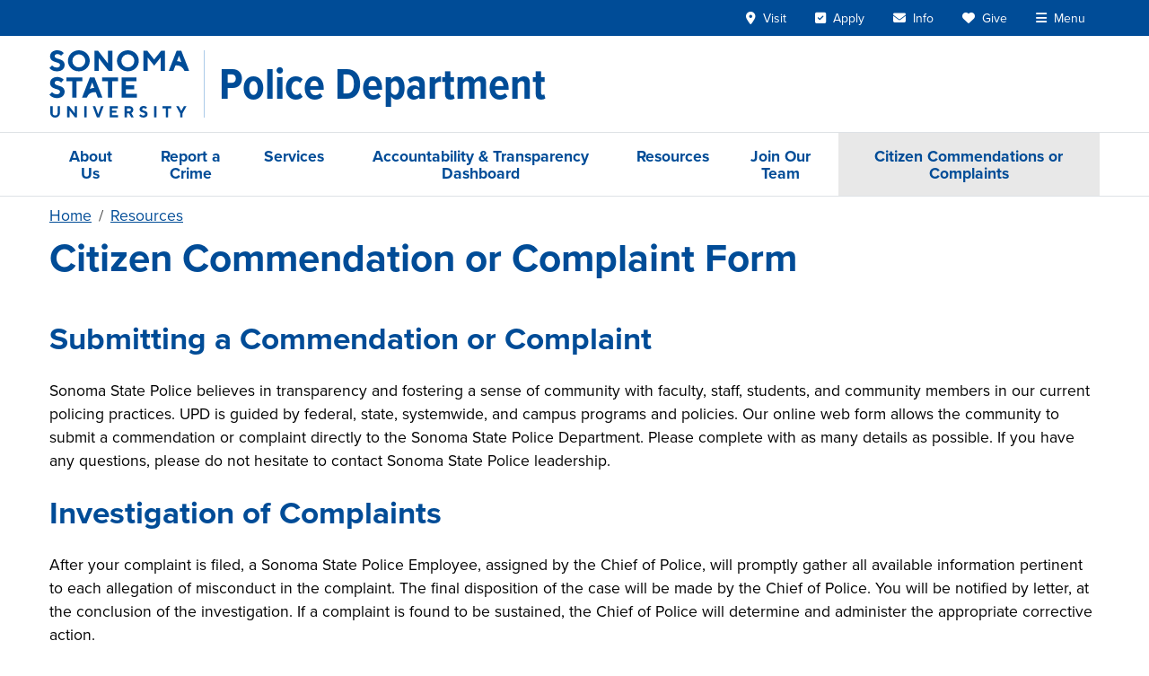

--- FILE ---
content_type: text/html; charset=UTF-8
request_url: https://police.sonoma.edu/public/citizen-commendation-or-complaint-form
body_size: 15109
content:

<!DOCTYPE html>
<html lang="en" dir="ltr" prefix="og: https://ogp.me/ns#" class="h-100">
<head>
  <meta charset="utf-8" />
<link rel="canonical" href="https://police.sonoma.edu/public/citizen-commendation-or-complaint-form" />
<meta property="og:site_name" content="Police Department at Sonoma State University" />
<meta property="og:type" content="website" />
<meta property="og:url" content="https://police.sonoma.edu/public/citizen-commendation-or-complaint-form" />
<meta property="og:title" content="Citizen Commendation or Complaint Form" />
<meta name="twitter:card" content="summary" />
<meta name="Generator" content="Drupal 10 (https://www.drupal.org)" />
<meta name="MobileOptimized" content="width" />
<meta name="HandheldFriendly" content="true" />
<meta name="viewport" content="width=device-width, initial-scale=1.0" />
<script>window.a2a_config=window.a2a_config||{};a2a_config.callbacks=[];a2a_config.overlays=[];a2a_config.templates={};a2a_config.icon_color = "#004c97";</script>

  <link rel="icon" href="/themes/custom/ssu_radix/build/assets/favicons/favicon.ico" sizes="48x48">
  <link rel="icon" href="/themes/custom/ssu_radix/build/assets/favicons/favicon.svg" type="image/svg+xml">
  <link rel="apple-touch-icon" sizes="180x180" href="/themes/custom/ssu_radix/build/assets/favicons/apple-touch-icon.png">
  <link rel="manifest" href="/themes/custom/ssu_radix/build/assets/favicons/manifest.webmanifest">
  <title>Citizen Commendation or Complaint Form | Police Department at Sonoma State University</title>
  <link rel="stylesheet" href="https://use.typekit.net/nrk2fyg.css">
  <link rel="stylesheet" media="all" href="/sites/police/files/css/css_xXB8VVpOwo2-MRgUYRYqE78yWPaKNuZ5bseWkrCD9yk.css?delta=0&amp;language=en&amp;theme=ssu_radix&amp;include=[base64]" />
<link rel="stylesheet" media="all" href="https://cdn.jsdelivr.net/gh/jonthornton/jquery-timepicker@1.14.0/jquery.timepicker.min.css" />
<link rel="stylesheet" media="all" href="/sites/police/files/css/css_zpyF0cZ90yKOxk_GK3lr-Se8W3YUdsN7XJQJrcc_Y2Y.css?delta=2&amp;language=en&amp;theme=ssu_radix&amp;include=[base64]" />
<link rel="stylesheet" media="all" href="/sites/police/files/css/css_bWnwFniNVz-hjJYYt83tK01Iz9ZnIdq1-nw7cKBDS1o.css?delta=3&amp;language=en&amp;theme=ssu_radix&amp;include=[base64]" />

  <script type="application/json" data-drupal-selector="drupal-settings-json">{"path":{"baseUrl":"\/","pathPrefix":"","currentPath":"node\/2621","currentPathIsAdmin":false,"isFront":false,"currentLanguage":"en","themeUrl":"themes\/custom\/ssu_radix"},"pluralDelimiter":"\u0003","suppressDeprecationErrors":true,"gtag":{"tagId":"","consentMode":false,"otherIds":[],"events":[],"additionalConfigInfo":[]},"ajaxPageState":{"libraries":"[base64]","theme":"ssu_radix","theme_token":null},"ajaxTrustedUrl":{"form_action_p_pvdeGsVG5zNF_XLGPTvYSKCf43t8qZYSwcfZl2uzM":true},"gtm":{"tagId":null,"settings":{"data_layer":"dataLayer","include_environment":false},"tagIds":["GTM-W3KFLMG"]},"field_group":{"pattern_formatter":{"mode":"default","context":"view","settings":{"pattern":"banner","variants":{"button":"default","card":"default","carousel":"default","date_badge":"default","event_card":"default","event_teaser":"default","external_news":"default","hero":"default","link_button":"primary","list":"default","media_carousel":"default","panel":"default","footer_branding":"default"},"pattern_mapping":{"fields:field_bluesky_id":{"destination":"bluesky_id","weight":0,"plugin":"fields","source":"field_bluesky_id"},"fields:field_button_links":{"destination":"button_links","weight":1,"plugin":"fields","source":"field_button_links"},"fields:field_facebook_id":{"destination":"facebook_id","weight":2,"plugin":"fields","source":"field_facebook_id"},"fields:field_goodreads_id":{"destination":"goodreads_id","weight":3,"plugin":"fields","source":"field_goodreads_id"},"fields:field_instagram_id":{"destination":"instagram_id","weight":4,"plugin":"fields","source":"field_instagram_id"},"fields:field_linkedin_id":{"destination":"linkedin_id","weight":5,"plugin":"fields","source":"field_linkedin_id"},"fields:field_tiktok_id":{"destination":"twitter_id","weight":6,"plugin":"fields","source":"field_tiktok_id"},"fields:field_twitter_id":{"destination":"twitter_id","weight":7,"plugin":"fields","source":"field_twitter_id"},"fields:field_youtube_id":{"destination":"youtube_id","weight":8,"plugin":"fields","source":"field_youtube_id"},"fields:field_links":{"destination":"content","weight":0,"plugin":"fields","source":"field_links"},"fields:field_body":{"destination":"banner_content","weight":0,"plugin":"fields","source":"field_body"},"fields:field_site_name":{"destination":"brand","weight":0,"plugin":"fields","source":"field_site_name"},"fields:field_site_tagline":{"destination":"tagline","weight":1,"plugin":"fields","source":"field_site_tagline"},"fields:field_banner_type":{"destination":"banner_type","weight":1,"plugin":"fields","source":"field_banner_type"}},"pattern_settings":[],"show_empty_fields":0,"label_as_html":0,"pattern_variant":"default"}}},"webform":{"dateFirstDay":0},"ckeditor5Premium":{"isMediaInstalled":true},"user":{"uid":0,"permissionsHash":"89ec0895544817ccfe6dea46a7633516201299bb935252a48294078cc16af291"}}</script>
<script src="/core/assets/vendor/modernizr/modernizr.min.js?v=3.11.7"></script>
<script src="/sites/police/files/js/js_ov-4NP_Z9vZG2VyROXgXN0wnoQ-lhEfOX5Oin4h7Hb8.js?scope=header&amp;delta=1&amp;language=en&amp;theme=ssu_radix&amp;include=[base64]"></script>
<script src="/modules/contrib/google_tag/js/gtag.js?t7djvu"></script>
<script src="/modules/contrib/google_tag/js/gtm.js?t7djvu"></script>
<script src="https://www.google.com/recaptcha/api.js?hl=en&amp;render=explicit&amp;onload=drupalRecaptchaOnload" async defer></script>

</head>
<body class="node-2621 node-type--page h-100">
<div id="ssu-top" tabindex="-1"></div>
<a href="#main-content" class="visually-hidden focusable">
  Skip to main content
</a>
<noscript><iframe src="https://www.googletagmanager.com/ns.html?id=GTM-W3KFLMG"
                  height="0" width="0" style="display:none;visibility:hidden"></iframe></noscript>

  <div class="page-wrapper dialog-off-canvas-main-canvas h-100" data-off-canvas-main-canvas>
    <div class="page d-flex flex-column h-100">
        
      
<header class="ssu-header border-bottom">
  

<div class="ssu-university-header bg-primary">
  <div class="container">
    <header class="d-flex justify-content-end align-items-center">

      <a href="https://www.sonoma.edu/" class="branding d-flex me-auto d-lg-none" aria-label="Sonoma State University">
        <img src="/themes/custom/ssu_radix/build/assets/images/ssu-logo-full-center-white.svg"
             alt="Sonoma State University"
             class="d-lg-none">
      </a>

      <!-- Navigation Links -->
      <div class="d-flex align-items-center">
        <ul class="nav d-flex">
          <li class="nav-item d-none d-lg-block">
            <a href="https://admissions.sonoma.edu/visit"
               class="nav-link text-white hover:underline"
            ><i class="fa-solid fa-location-dot pe-1" aria-hidden="true"></i>
              <span class="">Visit</span></a>
          </li>
          <li class="nav-item d-none d-lg-block">
            <a href="https://admissions.sonoma.edu/apply"
               class="nav-link text-white hover:underline"
            ><i class="fa-solid fa-square-check pe-1" aria-hidden="true"></i>
              <span class="">Apply</span></a>
          </li>
          <li class="nav-item d-none d-lg-block">
            <a href="https://go.sonoma.edu/register/inquiry"
               class="nav-link text-white hover:underline"
            ><i class="fa-solid fa-envelope pe-1" aria-hidden="true"></i>
              <span class="">Info</span></a>
          </li>
          <li class="nav-item d-none d-lg-block">
            <a href="https://advancement.sonoma.edu/ways-give"
               class="nav-link text-white hover:underline"
            ><i class="fa-solid fa-heart pe-1" aria-hidden="true"></i>
              <span class="">Give</span></a>
          </li>
          <li class="nav-item">
            <button
              x-ref="menuToggleButton"
              data-bs-toggle="offcanvas"
              data-bs-target="#ssu-offcanvas-university"
              aria-controls="ssu-offcanvas-university"
              type="button"
              id="ssu-navbar-university__menu-toggle"
              class="nav-link text-white hover:underline"
            ><i class="fa-solid fa-bars pe-1" aria-hidden="true"></i>
              <span>Menu</span>
            </button>
          </li>
        </ul>
      </div>

    </header>
  </div>
</div>




<div
  tabindex="-1"
  id="ssu-offcanvas-university"
  aria-labelledby="offcanvasMenuLabel"
  class="ssu-offcanvas-university offcanvas offcanvas-end"
>
  <div class="ssu-offcanvas-university__header offcanvas-header p-3 bg-primary text-white">
    <div class="logo">
      <img
        src="/themes/custom/ssu_radix/build/assets/images/ssu-logo-full-center-white.svg"
        alt="Sonoma State University logo"
      >
    </div>
    <button
      type="button"
      class="btn-close btn-close-white"
      data-bs-dismiss="offcanvas"
      aria-label="Close"
    ></button>
  </div>

  <div class="ssu-offcanvas-university__body offcanvas-body bg-primary">

    <div class="ssu-offcanvas-university__body-login mb-3">
      <a href="https://login.sonoma.edu/" class="btn btn-ssu-blue-light text-primary fs-5 w-100">Login</a>
    </div>

    <div class="ssu-offcanvas-university__body-search mb-3">
      <div data-component-id="ssu_radix:search_form" class="ssu-search-form">
  <form
    method="get"
    action="/ssu-search"
    role="search"
    class="d-flex align-items-center"
  >
    <div class="input-group">
      <input
        type="text"
        name="query"
        placeholder="Search..."
        autocomplete="off"
        role="searchbox"
        aria-label="Search"
        class="form-control"
      >
      <button
        type="submit"
        aria-label="Submit search"
        class="btn btn-ssu-blue-light"
      >
        <i class="fa-solid fa-magnifying-glass text-primary" aria-hidden="true"></i>
      </button>
    </div>
  </form>
</div>
    </div>

    <nav class="offcanvas-nav mb-3">
  <ul class="nav flex-column">

        <li class="nav-item">
            <div data-component-id="ssu_radix:nav_toggle" class="ssu-nav-toggle"
    x-data="new SsuNavToggle({&quot;groupId&quot;:&quot;ssuOffcanvasUniversity&quot;})"
    x-init="initialize($id('ssu-nav-toggle'), $refs.toggleButton)"
    x-on:keydown.escape="if (isOpen) { $event.preventDefault(); $event.stopPropagation(); close($refs.toggleButton); }"
    x-id="['ssu-nav-toggle', 'ssu-nav-toggle__content']"
    :id="$id('ssu-nav-toggle')"
  >

    <div class="ssu-nav-toggle__header d-flex align-items-center py-2">
      <button
        x-ref="toggleButton"
        x-on:click="toggle()"
        :aria-expanded="isOpen"
        :aria-controls="$id('ssu-nav-toggle__content')"
        type="button"
        class="p-2 d-flex align-items-center justify-content-center border-0 text-light"
      >
        <i
          :class="isOpen ? 'fas fa-minus' : 'fas fa-plus'"
          aria-hidden="true"
        ></i>
      </button>

      <a href="https://www.sonoma.edu/about" class="nav-link text-light fs-5">
        About
      </a>
    </div>

    <div
      x-ref="toggleContent"
      x-show="isOpen"
      x-collapse
      :id="$id('ssu-nav-toggle__content')"
      x-cloak
      class="ssu-nav-toggle__content"
    >
            <ul class="nav flex-column ms-5">
        <li class="nav-item"><a class="nav-link text-light" href="https://www.sonoma.edu/history">History</a></li>
        <li class="nav-item"><a class="nav-link text-light" href="https://www.sonoma.edu/about/leadership">Leadership</a></li>
        <li class="nav-item"><a class="nav-link text-light" href="https://www.sonoma.edu/division-departments">Division & Departments</a></li>
        <li class="nav-item"><a class="nav-link text-light" href="https://diversity.sonoma.edu/">Equity & Belonging</a></li>
      </ul>
      
    </div>
  </div>

    </li>

        <li class="nav-item">
            <div data-component-id="ssu_radix:nav_toggle" class="ssu-nav-toggle"
    x-data="new SsuNavToggle({&quot;groupId&quot;:&quot;ssuOffcanvasUniversity&quot;})"
    x-init="initialize($id('ssu-nav-toggle'), $refs.toggleButton)"
    x-on:keydown.escape="if (isOpen) { $event.preventDefault(); $event.stopPropagation(); close($refs.toggleButton); }"
    x-id="['ssu-nav-toggle', 'ssu-nav-toggle__content']"
    :id="$id('ssu-nav-toggle')"
  >

    <div class="ssu-nav-toggle__header d-flex align-items-center py-2">
      <button
        x-ref="toggleButton"
        x-on:click="toggle()"
        :aria-expanded="isOpen"
        :aria-controls="$id('ssu-nav-toggle__content')"
        type="button"
        class="p-2 d-flex align-items-center justify-content-center border-0 text-light"
      >
        <i
          :class="isOpen ? 'fas fa-minus' : 'fas fa-plus'"
          aria-hidden="true"
        ></i>
      </button>

      <a href="https://admissions.sonoma.edu/affordability" class="nav-link text-light fs-5">
        Admissions & Aid
      </a>
    </div>

    <div
      x-ref="toggleContent"
      x-show="isOpen"
      x-collapse
      :id="$id('ssu-nav-toggle__content')"
      x-cloak
      class="ssu-nav-toggle__content"
    >
            <ul class="nav flex-column ms-5">
        <li class="nav-item"><a class="nav-link text-light" href="https://admissions.sonoma.edu/visit">Visit</a></li>
        <li class="nav-item"><a class="nav-link text-light" href="https://admissions.sonoma.edu/apply">Apply</a></li>
        <li class="nav-item"><a class="nav-link text-light" href="https://admissions.sonoma.edu/">Admissions</a></li>
        <li class="nav-item"><a class="nav-link text-light" href="https://financialaid.sonoma.edu/">Financial Aid</a></li>
        <li class="nav-item"><a class="nav-link text-light" href="https://scholarships.sonoma.edu/">Scholarships</a></li>
        <li class="nav-item"><a class="nav-link text-light" href="https://financialaid.sonoma.edu/cost-attendance/net-price-calculator">Net Price Calculator</a></li>
      </ul>
      
    </div>
  </div>

    </li>

        <li class="nav-item">
            <div data-component-id="ssu_radix:nav_toggle" class="ssu-nav-toggle"
    x-data="new SsuNavToggle({&quot;groupId&quot;:&quot;ssuOffcanvasUniversity&quot;})"
    x-init="initialize($id('ssu-nav-toggle'), $refs.toggleButton)"
    x-on:keydown.escape="if (isOpen) { $event.preventDefault(); $event.stopPropagation(); close($refs.toggleButton); }"
    x-id="['ssu-nav-toggle', 'ssu-nav-toggle__content']"
    :id="$id('ssu-nav-toggle')"
  >

    <div class="ssu-nav-toggle__header d-flex align-items-center py-2">
      <button
        x-ref="toggleButton"
        x-on:click="toggle()"
        :aria-expanded="isOpen"
        :aria-controls="$id('ssu-nav-toggle__content')"
        type="button"
        class="p-2 d-flex align-items-center justify-content-center border-0 text-light"
      >
        <i
          :class="isOpen ? 'fas fa-minus' : 'fas fa-plus'"
          aria-hidden="true"
        ></i>
      </button>

      <a href="https://academicaffairs.sonoma.edu/" class="nav-link text-light fs-5">
        Academics
      </a>
    </div>

    <div
      x-ref="toggleContent"
      x-show="isOpen"
      x-collapse
      :id="$id('ssu-nav-toggle__content')"
      x-cloak
      class="ssu-nav-toggle__content"
    >
            <ul class="nav flex-column ms-5">
        <li class="nav-item"><a class="nav-link text-light" href="https://catalog.sonoma.edu/content.php?catoid=12&navoid=1576">Degrees & Programs</a></li>
        <li class="nav-item"><a class="nav-link text-light" href="https://www.sonoma.edu/colleges">Colleges</a></li>
        <li class="nav-item"><a class="nav-link text-light" href="https://registrar.sonoma.edu/how-register/schedule-of-classes">Schedule of Classes</a></li>
        <li class="nav-item"><a class="nav-link text-light" href="https://www.sonoma.edu/academic/calendar">Academic Calendar</a></li>
        <li class="nav-item"><a class="nav-link text-light" href="https://www.sonoma.edu/academics/support">Academic Support</a></li>
        <li class="nav-item"><a class="nav-link text-light" href="https://library.sonoma.edu/">University Library</a></li>
        <li class="nav-item"><a class="nav-link text-light" href="https://intersession.sonoma.edu/" class="text-warning fw-bold">Intersession</a></li>
      </ul>
      
    </div>
  </div>

    </li>

        <li class="nav-item">
            <div data-component-id="ssu_radix:nav_toggle" class="ssu-nav-toggle"
    x-data="new SsuNavToggle({&quot;groupId&quot;:&quot;ssuOffcanvasUniversity&quot;})"
    x-init="initialize($id('ssu-nav-toggle'), $refs.toggleButton)"
    x-on:keydown.escape="if (isOpen) { $event.preventDefault(); $event.stopPropagation(); close($refs.toggleButton); }"
    x-id="['ssu-nav-toggle', 'ssu-nav-toggle__content']"
    :id="$id('ssu-nav-toggle')"
  >

    <div class="ssu-nav-toggle__header d-flex align-items-center py-2">
      <button
        x-ref="toggleButton"
        x-on:click="toggle()"
        :aria-expanded="isOpen"
        :aria-controls="$id('ssu-nav-toggle__content')"
        type="button"
        class="p-2 d-flex align-items-center justify-content-center border-0 text-light"
      >
        <i
          :class="isOpen ? 'fas fa-minus' : 'fas fa-plus'"
          aria-hidden="true"
        ></i>
      </button>

      <a href="https://getinvolved.sonoma.edu/" class="nav-link text-light fs-5">
        Life at SSU
      </a>
    </div>

    <div
      x-ref="toggleContent"
      x-show="isOpen"
      x-collapse
      :id="$id('ssu-nav-toggle__content')"
      x-cloak
      class="ssu-nav-toggle__content"
    >
            <ul class="nav flex-column ms-5">
        <li class="nav-item"><a class="nav-link text-light" href="https://seawolfliving.sonoma.edu/">Seawolf Living</a></li>
        <li class="nav-item"><a class="nav-link text-light" href="https://housing.sonoma.edu/">Housing</a></li>
        <li class="nav-item"><a class="nav-link text-light" href="https://culinary.sonoma.edu/">Dining</a></li>
        <li class="nav-item"><a class="nav-link text-light" href="https://as.sonoma.edu/">Associated Students</a></li>
        <li class="nav-item"><a class="nav-link text-light" href="https://getinvolved.sonoma.edu/">Get Involved</a></li>
        <li class="nav-item"><a class="nav-link text-light" href="https://campusrec.sonoma.edu/">Campus Recreation</a></li>
        <li class="nav-item"><a class="nav-link text-light" href="https://gmc.sonoma.edu/">Green Music Center</a></li>
        <li class="nav-item"><a class="nav-link text-light" href="https://www.sonoma.edu/sonoma-county">Sonoma County</a></li>
      </ul>
      
    </div>
  </div>

    </li>

        <li class="nav-item">
            <div data-component-id="ssu_radix:nav_toggle" class="ssu-nav-toggle"
    x-data="new SsuNavToggle({&quot;groupId&quot;:&quot;ssuOffcanvasUniversity&quot;})"
    x-init="initialize($id('ssu-nav-toggle'), $refs.toggleButton)"
    x-on:keydown.escape="if (isOpen) { $event.preventDefault(); $event.stopPropagation(); close($refs.toggleButton); }"
    x-id="['ssu-nav-toggle', 'ssu-nav-toggle__content']"
    :id="$id('ssu-nav-toggle')"
  >

    <div class="ssu-nav-toggle__header d-flex align-items-center py-2">
      <button
        x-ref="toggleButton"
        x-on:click="toggle()"
        :aria-expanded="isOpen"
        :aria-controls="$id('ssu-nav-toggle__content')"
        type="button"
        class="p-2 d-flex align-items-center justify-content-center border-0 text-light"
      >
        <i
          :class="isOpen ? 'fas fa-minus' : 'fas fa-plus'"
          aria-hidden="true"
        ></i>
      </button>

      <a href="https://www.sonoma.edu/#events" class="nav-link text-light fs-5">
        Events & News
      </a>
    </div>

    <div
      x-ref="toggleContent"
      x-show="isOpen"
      x-collapse
      :id="$id('ssu-nav-toggle__content')"
      x-cloak
      class="ssu-nav-toggle__content"
    >
            <ul class="nav flex-column ms-5">
        <li class="nav-item"><a class="nav-link text-light" href="https://www.sonoma.edu/presidential-search">SSU Presidential Search</a></li>
        <li class="nav-item"><a class="nav-link text-light" href="https://www.sonoma.edu/calendar">Events Calendar</a></li>
        <li class="nav-item"><a class="nav-link text-light" href="https://news.sonoma.edu/">News</a></li>
      </ul>
      
    </div>
  </div>

    </li>
  </ul>
</nav>

    <div class="ssu-offcanvas-university__quick p-3 bg-ssu-blue-light">
  <p class="text-center fw-bold text-primary mb-3">Quick Links</p>
  <div class="row g-3">
        <div class="col-3">
      <div class="ssu-offcanvas-university__quick-actions">
        <ul class="list-unstyled">
          <li class="mb-2">
            <a href="https://admissions.sonoma.edu/visit"
               class="d-block py-2 bs-2"
            ><i class="fa-solid fa-location-dot pe-1" aria-hidden="true"></i>
              Visit</a>
          </li>
          <li class="mb-2">
            <a href="https://admissions.sonoma.edu/apply"
              class="d-block py-2 bs-2"
            ><i class="fa-solid fa-square-check pe-1" aria-hidden="true"></i>
              Apply</a>
          </li>
          <li class="mb-2">
            <a href="https://go.sonoma.edu/register/inquiry"
               class="d-block py-2 bs-2"
            ><i class="fa-solid fa-envelope pe-1" aria-hidden="true"></i>
              Info</a>
          </li>
          <li class="mb-2">
            <a href="https://advancement.sonoma.edu/ways-give"
               class="d-block py-2 bs-2"
            ><i class="fa-solid fa-heart pe-1" aria-hidden="true"></i>
              Give</a>
          </li>
        </ul>
      </div>
    </div>

        <div class="col-9">
      <div class="ssu-offcanvas-university__quick-links">
        <div class="row g-2">
          <div class="col-6">
            <a href="https://www.sonoma.edu/students" class="d-block p-2 text-center">
              Students
            </a>
          </div>
          <div class="col-6">
            <a href="https://www.sonoma.edu/faculty-and-staff" class="d-block p-2 text-center">
              Faculty & Staff
            </a>
          </div>
          <div class="col-6">
            <a href="https://www.ssualumni.org/" class="d-block p-2 text-center">
              Alumni
            </a>
          </div>
          <div class="col-6">
            <a href="https://orientation.sonoma.edu/parent-family-programs" class="d-block p-2 text-center">
              Families
            </a>
          </div>
          <div class="col-6">
            <a href="https://map.sonoma.edu/" class="d-block p-2 text-center">
              Maps
            </a>
          </div>
          <div class="col-6">
            <a href="https://www.sonoma.edu/directions" class="d-block p-2 text-center">
              Directions
            </a>
          </div>
          <div class="col-6">
            <a href="https://www.sonoma.edu/a-z" class="d-block p-2 text-center">
              A - Z
            </a>
          </div>
          <div class="col-6">
            <a href="https://ldaps.sonoma.edu/fasd/" class="d-block p-2 text-center">
              Directory
            </a>
          </div>
          <div class="col-6">
            <a href="https://library.sonoma.edu/" class="d-block p-2 text-center">
              Library
            </a>
          </div>
        </div>
      </div>
    </div>
  </div>
</div>
  </div>
</div>

  <div class="ssu-header__site" role="banner">
    <div class="container-lg">
      <header class="d-flex py-3">
        <a href="//www.sonoma.edu"
           class="branding d-none d-lg-inline-block border-end border-secondary me-lg-3 pe-lg-3"
           aria-label="Sonoma State University">
          <img src="/themes/custom/ssu_radix/build/assets/images/ssu-logo-full-left-blue.svg"
               alt="Sonoma State University"
               class="">
        </a>
        <div class="ssu-header__site-name d-flex flex-grow-1 align-items-center">
                      <a href="/" aria-label="Police Department">
              <span>Police Department</span>
            </a>
                  </div>
        <button class="ssu-navbar-mega-menu__toggle navbar-toggler collapsed d-flex d-lg-none align-items-center me-1"
                  type="button"
                  data-bs-toggle="collapse"
                  data-bs-target=".ssu-navbar-mega-menu__collapse"
                  aria-controls="ssu-navbar-mega-menu__collapse"
                  aria-expanded="false"
                  aria-label="Toggle site menu">
            <i class="fa-solid fa-bars fs-2 text-primary" aria-hidden="true"></i>
          </button>
        </header>
    </div>
  </div>

  

<div class="ssu-navbar-mega-menu border-top border-1 border-ssu-light-gray">
  <div class="container-lg">
    <nav class="navbar navbar-expand-lg"
         aria-label="Site menu">
              <div class="ssu-navbar-mega-menu__collapse navbar-collapse collapse">
          <ul class="navbar-nav mb-2 mb-lg-0">
                          <li class="ssu-menu-type-row nav-item level-1">
                <div class="ssu-collapse-nav nav-link-level-1-wrapper d-flex d-lg-block justify-content-start align-items-center">
  <a href="/our-mission" class="ssu-menu-type-row nav-item level-1 nav-link d-inline-block ms-3 ms-lg-0" data-drupal-link-system-path="node/29">About Us</a>
      <button class="d-lg-none ms-2 btn btn-outline-primary border-0 collapsed" type="button" data-bs-toggle="collapse" aria-expanded="false" data-bs-target="#ssu-collapse-nav-2af5e415-7371-4716-b6d1-da2116a44061" aria-controls="ssu-collapse-nav-2af5e415-7371-4716-b6d1-da2116a44061" aria-label="Toggle list">
  <i class="fa fa-minus" aria-hidden="true"></i>
</button>
  </div>
  <div class="nav-link-child-level-1-wrapper">
        <ul id="ssu-collapse-nav-2af5e415-7371-4716-b6d1-da2116a44061" class="list-unstyled level-2 ps-3 collapse">
              <li>
          <div class="ssu-collapse-nav nav-link-level-2-wrapper d-flex d-lg-block justify-content-start align-items-center">
  <a href="/about-us/message-chief" class="nav-link d-inline-block ms-3 ms-lg-0" data-drupal-link-system-path="node/30">Message from the Chief</a>
      <button class="d-lg-none ms-2 btn btn-outline-primary border-0 collapsed" type="button" data-bs-toggle="collapse" aria-expanded="false" data-bs-target="#ssu-collapse-nav-6e2cb24e-2905-4e8b-8f7f-c06e5bb27c20" aria-controls="ssu-collapse-nav-6e2cb24e-2905-4e8b-8f7f-c06e5bb27c20" aria-label="Toggle list">
  <i class="fa fa-minus" aria-hidden="true"></i>
</button>
  </div>
  <div class="nav-link-child-level-2-wrapper">
        <ul id="ssu-collapse-nav-6e2cb24e-2905-4e8b-8f7f-c06e5bb27c20" class="list-unstyled level-3 ps-3 collapse">
              <li>
          <div class="ssu-collapse-nav nav-link-level-3-wrapper d-flex d-lg-block justify-content-start align-items-center">
  <a href="/about-us/message-chief/21st-century-policing" class="nav-link d-inline-block ms-3 ms-lg-0" data-drupal-link-system-path="node/55">21st Century Policing</a>
  </div>
        </li>
          </ul>
  </div>
        </li>
              <li>
          <div class="ssu-collapse-nav nav-link-level-2-wrapper d-flex d-lg-block justify-content-start align-items-center">
  <a href="/about-us/where-find-us" class="nav-link d-inline-block ms-3 ms-lg-0" data-drupal-link-system-path="node/38">Where to Find Us</a>
  </div>
        </li>
          </ul>
  </div>
              </li>
                          <li class="ssu-menu-type-column nav-item level-1">
                <div class="ssu-collapse-nav nav-link-level-1-wrapper d-flex d-lg-block justify-content-start align-items-center">
  <a href="/about-us/report%20a%20crime" class="ssu-menu-type-column nav-item level-1 nav-link d-inline-block ms-3 ms-lg-0" data-drupal-link-system-path="node/34">Report a Crime</a>
      <button class="d-lg-none ms-2 btn btn-outline-primary border-0 collapsed" type="button" data-bs-toggle="collapse" aria-expanded="false" data-bs-target="#ssu-collapse-nav-898c1023-7a48-4697-bc34-ee72fbfeb646" aria-controls="ssu-collapse-nav-898c1023-7a48-4697-bc34-ee72fbfeb646" aria-label="Toggle list">
  <i class="fa fa-minus" aria-hidden="true"></i>
</button>
  </div>
  <div class="nav-link-child-level-1-wrapper">
        <ul id="ssu-collapse-nav-898c1023-7a48-4697-bc34-ee72fbfeb646" class="list-unstyled level-2 ps-3 collapse">
              <li>
          <div class="ssu-collapse-nav nav-link-level-2-wrapper d-flex d-lg-block justify-content-start align-items-center">
  <a href="/report-crime/report-tipinformation" class="nav-link d-inline-block ms-3 ms-lg-0" data-drupal-link-system-path="node/2631">Report a Tip/Information</a>
  </div>
        </li>
              <li>
          <div class="ssu-collapse-nav nav-link-level-2-wrapper d-flex d-lg-block justify-content-start align-items-center">
  <a href="/report-crime/text-911" class="nav-link d-inline-block ms-3 ms-lg-0" data-drupal-link-system-path="node/77">Text 911</a>
  </div>
        </li>
          </ul>
  </div>
              </li>
                          <li class="ssu-menu-type-row nav-item level-1">
                <div class="ssu-collapse-nav nav-link-level-1-wrapper d-flex d-lg-block justify-content-start align-items-center">
  <a href="/services" class="ssu-menu-type-row nav-item level-1 nav-link d-inline-block ms-3 ms-lg-0" data-drupal-link-system-path="node/45">Services</a>
      <button class="d-lg-none ms-2 btn btn-outline-primary border-0 collapsed" type="button" data-bs-toggle="collapse" aria-expanded="false" data-bs-target="#ssu-collapse-nav-cce7397d-ba06-4d6a-9963-80fa7621b844" aria-controls="ssu-collapse-nav-cce7397d-ba06-4d6a-9963-80fa7621b844" aria-label="Toggle list">
  <i class="fa fa-minus" aria-hidden="true"></i>
</button>
  </div>
  <div class="nav-link-child-level-1-wrapper">
        <ul id="ssu-collapse-nav-cce7397d-ba06-4d6a-9963-80fa7621b844" class="list-unstyled level-2 ps-3 collapse">
              <li>
          <div class="ssu-collapse-nav nav-link-level-2-wrapper d-flex d-lg-block justify-content-start align-items-center">
  <a href="https://police.sonoma.edu/safety" class="nav-link d-inline-block ms-3 ms-lg-0">Services</a>
      <button class="d-lg-none ms-2 btn btn-outline-primary border-0 collapsed" type="button" data-bs-toggle="collapse" aria-expanded="false" data-bs-target="#ssu-collapse-nav-1a46b926-dac8-4cf3-8732-840aa2274e04" aria-controls="ssu-collapse-nav-1a46b926-dac8-4cf3-8732-840aa2274e04" aria-label="Toggle list">
  <i class="fa fa-minus" aria-hidden="true"></i>
</button>
  </div>
  <div class="nav-link-child-level-2-wrapper">
        <ul id="ssu-collapse-nav-1a46b926-dac8-4cf3-8732-840aa2274e04" class="list-unstyled level-3 ps-3 collapse">
              <li>
          <div class="ssu-collapse-nav nav-link-level-3-wrapper d-flex d-lg-block justify-content-start align-items-center">
  <a href="/safety/bike-registration" class="nav-link d-inline-block ms-3 ms-lg-0" data-drupal-link-system-path="node/2626">Bike Registration</a>
  </div>
        </li>
              <li>
          <div class="ssu-collapse-nav nav-link-level-3-wrapper d-flex d-lg-block justify-content-start align-items-center">
  <a href="/sites/police/files/blue_light_phones_0.pdf" class="nav-link d-inline-block ms-3 ms-lg-0">Blue Light Phones</a>
  </div>
        </li>
              <li>
          <div class="ssu-collapse-nav nav-link-level-3-wrapper d-flex d-lg-block justify-content-start align-items-center">
  <a href="/services/services/livescan-fingerprinting" class="nav-link d-inline-block ms-3 ms-lg-0" data-drupal-link-system-path="node/53">Livescan Fingerprinting</a>
  </div>
        </li>
              <li>
          <div class="ssu-collapse-nav nav-link-level-3-wrapper d-flex d-lg-block justify-content-start align-items-center">
  <a href="/resources/safety-escorts" class="nav-link d-inline-block ms-3 ms-lg-0" data-drupal-link-system-path="node/76">Safety Escorts</a>
  </div>
        </li>
          </ul>
  </div>
        </li>
          </ul>
  </div>
              </li>
                          <li class="ssu-menu-type-row nav-item level-1">
                <div class="ssu-collapse-nav nav-link-level-1-wrapper d-flex d-lg-block justify-content-start align-items-center">
  <a href="/accountability-transparency-dashboard" class="ssu-menu-type-row nav-item level-1 nav-link d-inline-block ms-3 ms-lg-0" data-drupal-link-system-path="node/297">Accountability &amp; Transparency Dashboard</a>
      <button class="d-lg-none ms-2 btn btn-outline-primary border-0 collapsed" type="button" data-bs-toggle="collapse" aria-expanded="false" data-bs-target="#ssu-collapse-nav-23f4c683-b3b4-49be-9c77-62875d6a0e8f" aria-controls="ssu-collapse-nav-23f4c683-b3b4-49be-9c77-62875d6a0e8f" aria-label="Toggle list">
  <i class="fa fa-minus" aria-hidden="true"></i>
</button>
  </div>
  <div class="nav-link-child-level-1-wrapper">
        <ul id="ssu-collapse-nav-23f4c683-b3b4-49be-9c77-62875d6a0e8f" class="list-unstyled level-2 ps-3 collapse">
              <li>
          <div class="ssu-collapse-nav nav-link-level-2-wrapper d-flex d-lg-block justify-content-start align-items-center">
  <a href="/accountability-transparency-dashboard/timely-warnings-and-bulletins" class="nav-link d-inline-block ms-3 ms-lg-0" data-drupal-link-system-path="node/42">Timely Warnings and Bulletins</a>
      <button class="d-lg-none ms-2 btn btn-outline-primary border-0 collapsed" type="button" data-bs-toggle="collapse" aria-expanded="false" data-bs-target="#ssu-collapse-nav-4ce1fdfb-4212-4abd-94ff-dcc87c200d99" aria-controls="ssu-collapse-nav-4ce1fdfb-4212-4abd-94ff-dcc87c200d99" aria-label="Toggle list">
  <i class="fa fa-minus" aria-hidden="true"></i>
</button>
  </div>
  <div class="nav-link-child-level-2-wrapper">
        <ul id="ssu-collapse-nav-4ce1fdfb-4212-4abd-94ff-dcc87c200d99" class="list-unstyled level-3 ps-3 collapse">
              <li>
          <div class="ssu-collapse-nav nav-link-level-3-wrapper d-flex d-lg-block justify-content-start align-items-center">
  <a href="/accountability-transparency-dashboard/timely-warnings-and-bulletins/arrest-logs" class="nav-link d-inline-block ms-3 ms-lg-0" data-drupal-link-system-path="node/39">Arrest Logs</a>
  </div>
        </li>
              <li>
          <div class="ssu-collapse-nav nav-link-level-3-wrapper d-flex d-lg-block justify-content-start align-items-center">
  <a href="/accountability-transparency-dashboard/timely-warnings-and-bulletins/crime-logs" class="nav-link d-inline-block ms-3 ms-lg-0" data-drupal-link-system-path="node/40">Crime Logs</a>
  </div>
        </li>
          </ul>
  </div>
        </li>
              <li>
          <div class="ssu-collapse-nav nav-link-level-2-wrapper d-flex d-lg-block justify-content-start align-items-center">
  <a href="/accountability-transparency-dashboard/policies" class="nav-link d-inline-block ms-3 ms-lg-0" data-drupal-link-system-path="node/417">Policies</a>
      <button class="d-lg-none ms-2 btn btn-outline-primary border-0 collapsed" type="button" data-bs-toggle="collapse" aria-expanded="false" data-bs-target="#ssu-collapse-nav-99807cce-fc99-486b-8578-305257779258" aria-controls="ssu-collapse-nav-99807cce-fc99-486b-8578-305257779258" aria-label="Toggle list">
  <i class="fa fa-minus" aria-hidden="true"></i>
</button>
  </div>
  <div class="nav-link-child-level-2-wrapper">
        <ul id="ssu-collapse-nav-99807cce-fc99-486b-8578-305257779258" class="list-unstyled level-3 ps-3 collapse">
              <li>
          <div class="ssu-collapse-nav nav-link-level-3-wrapper d-flex d-lg-block justify-content-start align-items-center">
  <a href="/accountability-transparency-dashboard/policies/hate-crimes" class="nav-link d-inline-block ms-3 ms-lg-0" data-drupal-link-system-path="node/1606">Hate Crimes</a>
  </div>
        </li>
              <li>
          <div class="ssu-collapse-nav nav-link-level-3-wrapper d-flex d-lg-block justify-content-start align-items-center">
  <a href="https://police.sonoma.edu/sites/police/files/2025-01/Immigration_Violations.pdf" class="nav-link d-inline-block ms-3 ms-lg-0">Immigration Policy</a>
  </div>
        </li>
              <li>
          <div class="ssu-collapse-nav nav-link-level-3-wrapper d-flex d-lg-block justify-content-start align-items-center">
  <a href="https://www.calstate.edu/csu-system/administration/systemwide-human-resources/Pages/Immigration-Enforcement-Concerns-Resources-for-Faculty-and-Staff.aspx" class="nav-link d-inline-block ms-3 ms-lg-0">Immigration Resources for Faculty and Staff</a>
  </div>
        </li>
              <li>
          <div class="ssu-collapse-nav nav-link-level-3-wrapper d-flex d-lg-block justify-content-start align-items-center">
  <a href="https://police.sonoma.edu/sites/police/files/2025-01/faqs-about-federal-immigration-enforcement-actions-on-university-property.pdf" class="nav-link d-inline-block ms-3 ms-lg-0">FAQ - CSU Wide Immigration </a>
  </div>
        </li>
              <li>
          <div class="ssu-collapse-nav nav-link-level-3-wrapper d-flex d-lg-block justify-content-start align-items-center">
  <a href="/accountability-transparency-dashboard/policies/visa-certifications" class="nav-link d-inline-block ms-3 ms-lg-0" data-drupal-link-system-path="node/576">Visa Certifications</a>
  </div>
        </li>
              <li>
          <div class="ssu-collapse-nav nav-link-level-3-wrapper d-flex d-lg-block justify-content-start align-items-center">
  <a href="https://police.sonoma.edu/public-information" class="nav-link d-inline-block ms-3 ms-lg-0">Regulated Equipment and Tools (AB 481)</a>
  </div>
        </li>
              <li>
          <div class="ssu-collapse-nav nav-link-level-3-wrapper d-flex d-lg-block justify-content-start align-items-center">
  <a href="https://police.sonoma.edu/accountability-transparency-dashboard" class="nav-link d-inline-block ms-3 ms-lg-0">Civilian&#039;s Complaints Against Peace Officers</a>
  </div>
        </li>
          </ul>
  </div>
        </li>
          </ul>
  </div>
              </li>
                          <li class="ssu-menu-type-row nav-item level-1">
                <div class="ssu-collapse-nav nav-link-level-1-wrapper d-flex d-lg-block justify-content-start align-items-center">
  <a href="/resources" class="ssu-menu-type-row nav-item level-1 nav-link d-inline-block ms-3 ms-lg-0" data-drupal-link-system-path="node/305">Resources</a>
      <button class="d-lg-none ms-2 btn btn-outline-primary border-0 collapsed" type="button" data-bs-toggle="collapse" aria-expanded="false" data-bs-target="#ssu-collapse-nav-4cc70636-b021-4dc9-905c-db79395a71dd" aria-controls="ssu-collapse-nav-4cc70636-b021-4dc9-905c-db79395a71dd" aria-label="Toggle list">
  <i class="fa fa-minus" aria-hidden="true"></i>
</button>
  </div>
  <div class="nav-link-child-level-1-wrapper">
        <ul id="ssu-collapse-nav-4cc70636-b021-4dc9-905c-db79395a71dd" class="list-unstyled level-2 ps-3 collapse">
              <li>
          <div class="ssu-collapse-nav nav-link-level-2-wrapper d-flex d-lg-block justify-content-start align-items-center">
  <a href="https://safessu.sonoma.edu/seawolf-support" class="nav-link d-inline-block ms-3 ms-lg-0">Seawolf Support Options &amp; Resources</a>
      <button class="d-lg-none ms-2 btn btn-outline-primary border-0 collapsed" type="button" data-bs-toggle="collapse" aria-expanded="false" data-bs-target="#ssu-collapse-nav-dbfb4c83-b425-4029-a047-aba446dd49cf" aria-controls="ssu-collapse-nav-dbfb4c83-b425-4029-a047-aba446dd49cf" aria-label="Toggle list">
  <i class="fa fa-minus" aria-hidden="true"></i>
</button>
  </div>
  <div class="nav-link-child-level-2-wrapper">
        <ul id="ssu-collapse-nav-dbfb4c83-b425-4029-a047-aba446dd49cf" class="list-unstyled level-3 ps-3 collapse">
              <li>
          <div class="ssu-collapse-nav nav-link-level-3-wrapper d-flex d-lg-block justify-content-start align-items-center">
  <a href="https://safessu.sonoma.edu/" class="nav-link d-inline-block ms-3 ms-lg-0">SafeSSU</a>
  </div>
        </li>
              <li>
          <div class="ssu-collapse-nav nav-link-level-3-wrapper d-flex d-lg-block justify-content-start align-items-center">
  <a href="https://police.sonoma.edu/safe-team" class="nav-link d-inline-block ms-3 ms-lg-0">SAFE Team</a>
  </div>
        </li>
          </ul>
  </div>
        </li>
              <li>
          <div class="ssu-collapse-nav nav-link-level-2-wrapper d-flex d-lg-block justify-content-start align-items-center">
  <a href="/resources/police-report-requests" class="nav-link d-inline-block ms-3 ms-lg-0" data-drupal-link-system-path="node/147">Police Report Requests</a>
  </div>
        </li>
              <li>
          <div class="ssu-collapse-nav nav-link-level-2-wrapper d-flex d-lg-block justify-content-start align-items-center">
  <a href="/crime-prevention" class="nav-link d-inline-block ms-3 ms-lg-0" data-drupal-link-system-path="node/50">Crime Prevention</a>
      <button class="d-lg-none ms-2 btn btn-outline-primary border-0 collapsed" type="button" data-bs-toggle="collapse" aria-expanded="false" data-bs-target="#ssu-collapse-nav-806acad8-f514-479e-91b0-1084e2bee896" aria-controls="ssu-collapse-nav-806acad8-f514-479e-91b0-1084e2bee896" aria-label="Toggle list">
  <i class="fa fa-minus" aria-hidden="true"></i>
</button>
  </div>
  <div class="nav-link-child-level-2-wrapper">
        <ul id="ssu-collapse-nav-806acad8-f514-479e-91b0-1084e2bee896" class="list-unstyled level-3 ps-3 collapse">
              <li>
          <div class="ssu-collapse-nav nav-link-level-3-wrapper d-flex d-lg-block justify-content-start align-items-center">
  <a href="/resources/crime-prevention/hate-crime-prevention" class="nav-link d-inline-block ms-3 ms-lg-0" data-drupal-link-system-path="node/521">Hate Crime Prevention</a>
  </div>
        </li>
              <li>
          <div class="ssu-collapse-nav nav-link-level-3-wrapper d-flex d-lg-block justify-content-start align-items-center">
  <a href="/resources/crime-prevention/sexual-assault-awareness" class="nav-link d-inline-block ms-3 ms-lg-0" data-drupal-link-system-path="node/54">Sexual Assault Awareness</a>
  </div>
        </li>
              <li>
          <div class="ssu-collapse-nav nav-link-level-3-wrapper d-flex d-lg-block justify-content-start align-items-center">
  <a href="/resources/crime-prevention/drunk-driving-awareness" class="nav-link d-inline-block ms-3 ms-lg-0" data-drupal-link-system-path="node/51">Drunk Driving Awareness</a>
  </div>
        </li>
              <li>
          <div class="ssu-collapse-nav nav-link-level-3-wrapper d-flex d-lg-block justify-content-start align-items-center">
  <a href="/resources/crime-prevention/identity-theft-awareness" class="nav-link d-inline-block ms-3 ms-lg-0" data-drupal-link-system-path="node/52">Identity Theft Awareness</a>
  </div>
        </li>
          </ul>
  </div>
        </li>
              <li>
          <div class="ssu-collapse-nav nav-link-level-2-wrapper d-flex d-lg-block justify-content-start align-items-center">
  <a href="https://police.sonoma.edu/animals-campus" class="nav-link d-inline-block ms-3 ms-lg-0">Animals on Campus</a>
  </div>
        </li>
          </ul>
  </div>
              </li>
                          <li class="ssu-menu-type-row nav-item level-1">
                <div class="ssu-collapse-nav nav-link-level-1-wrapper d-flex d-lg-block justify-content-start align-items-center">
  <a href="/careers" class="ssu-menu-type-row nav-item level-1 nav-link d-inline-block ms-3 ms-lg-0" data-drupal-link-system-path="node/65">Join Our Team</a>
      <button class="d-lg-none ms-2 btn btn-outline-primary border-0 collapsed" type="button" data-bs-toggle="collapse" aria-expanded="false" data-bs-target="#ssu-collapse-nav-09eb7cce-f43a-4354-bc74-9a6db824ac3b" aria-controls="ssu-collapse-nav-09eb7cce-f43a-4354-bc74-9a6db824ac3b" aria-label="Toggle list">
  <i class="fa fa-minus" aria-hidden="true"></i>
</button>
  </div>
  <div class="nav-link-child-level-1-wrapper">
        <ul id="ssu-collapse-nav-09eb7cce-f43a-4354-bc74-9a6db824ac3b" class="list-unstyled level-2 ps-3 collapse">
              <li>
          <div class="ssu-collapse-nav nav-link-level-2-wrapper d-flex d-lg-block justify-content-start align-items-center">
  <a href="/join-our-team/internships" class="nav-link d-inline-block ms-3 ms-lg-0" data-drupal-link-system-path="node/146">Internships</a>
  </div>
        </li>
              <li>
          <div class="ssu-collapse-nav nav-link-level-2-wrapper d-flex d-lg-block justify-content-start align-items-center">
  <a href="/join-our-team/student-ambassadors" class="nav-link d-inline-block ms-3 ms-lg-0" data-drupal-link-system-path="node/299">Student Ambassadors</a>
  </div>
        </li>
          </ul>
  </div>
              </li>
                          <li class="ssu-menu-type-row nav-item level-1 is-active-trail">
                <div class="ssu-collapse-nav nav-link-level-1-wrapper d-flex d-lg-block justify-content-start align-items-center is-active-trail is-active">
  <a href="/public/citizen-commendation-or-complaint-form" class="ssu-menu-type-row nav-item level-1 is-active-trail nav-link d-inline-block ms-3 ms-lg-0 is-active" data-drupal-link-system-path="node/2621" aria-current="page">Citizen Commendations or Complaints</a>
  </div>
              </li>
                      </ul>
        </div>
          </nav>
  </div>
</div>

</header>
  
            <div class="ssu-hero-region container-fluid g-0">
        
      </div>
      
  <main id="main-content" tabindex="-1" class="flex-shrink-0">              <header class="ssu-content-header">
                
  <div class="block block--breadcrumbs container">

  

        
  


            <nav aria-label="breadcrumb" class=" mt-2">
    <ol class="breadcrumb">
                      <li class="breadcrumb-item ">
                      <a href="/">Home</a>
                  </li>
                              <li class="breadcrumb-item ">
                      <a href="/resources-0">Resources</a>
                  </li>
                  </ol>
  </nav>

      
  </div>


        </header>
                        <div class="ssu-content container-fluid g-0">
              <div data-drupal-messages-fallback class="hidden"></div>



<article data-history-node-id="2621" class="node page page--full">
  
  

        <h1 class="container"><span>
  Citizen Commendation or Complaint Form 
</span>
</h1>
    <div  class="layout one-column-layout ssu-bg-none clearfix">
  <div class="container">
          <div  class="layout__region layout__region--content">
        
  <div class="block">

  

        
  


          

<div  class="ssu-block-basic">
      
  <h2>Submitting a Commendation or Complaint</h2><p>Sonoma State&nbsp;Police believes in transparency and fostering a sense of community with faculty, staff, students, and community members in our current policing practices. UPD is guided by federal, state, systemwide, and campus programs and policies. Our online web form allows the community to submit a commendation or complaint directly to the Sonoma State Police Department. Please complete with as many details as possible. If you have any questions, please do not hesitate to contact&nbsp;Sonoma State Police leadership.&nbsp;</p><h2>Investigation of Complaints</h2><p>After your complaint is filed, a Sonoma State&nbsp;Police Employee, assigned by the Chief of Police, will promptly gather all available information pertinent to each allegation of misconduct in the complaint. The final disposition of the case will be made by the Chief of Police. You will be notified by letter, at the conclusion of the investigation. If a complaint is found to be sustained, the Chief of Police will determine and administer the appropriate corrective action.</p>

  </div>

      
  </div>

  <div class="block">

  

        
  


          <form class="webform-submission-form webform-submission-add-form webform-submission-citizen-commendation-or-complain-form webform-submission-citizen-commendation-or-complain-add-form webform-submission-citizen-commendation-or-complain-node-2621-form webform-submission-citizen-commendation-or-complain-node-2621-add-form js-webform-details-toggle webform-details-toggle needs-validation" data-drupal-selector="webform-submission-citizen-commendation-or-complain-node-2621-add-form" action="/public/citizen-commendation-or-complaint-form" method="post" id="webform-submission-citizen-commendation-or-complain-node-2621-add-form" accept-charset="UTF-8">
  
  <fieldset data-drupal-selector="edit-your-information" id="edit-your-information" class="js-webform-type-fieldset webform-type-fieldset js-form-item form-item js-form-wrapper form-wrapper mb-3">
  
      <legend class="fieldset-legend">
              Your Information
          </legend>
  
  <div class="fieldset-wrapper">
          
      
      
      
<div class="js-form-item form-item form-type-textfield js-form-type-textfield form-item-name js-form-item-name form-group">
      <label class="form-label" for="edit-name">Name</label>
  
  
  
  
  
<input data-drupal-selector="edit-name" type="text" id="edit-name" name="name" value="" size="60" maxlength="255" class="form-textfield form-control">


  
  
  
  
  </div>

<div class="js-form-item form-item form-type-textfield js-form-type-textfield form-item-date-of-birth js-form-item-date-of-birth form-group">
      <label class="form-label" for="edit-date-of-birth">Date of Birth</label>
  
  
  
  
  
<input data-drupal-selector="edit-date-of-birth" type="text" id="edit-date-of-birth" name="date_of_birth" value="" size="60" maxlength="255" class="form-textfield form-control">


  
  
  
  
  </div>
<fieldset data-drupal-selector="edit-address" id="edit-address--wrapper" class="webform-address--wrapper fieldgroup form-composite webform-composite-hidden-title js-webform-type-webform-address webform-type-webform-address js-form-item form-item js-form-wrapper form-wrapper mb-3">
  
      <legend class="fieldset-legend">
              Address
          </legend>
  
  <div class="fieldset-wrapper">
          
      
      
        
<div class="js-form-item form-item form-type-textfield js-form-type-textfield form-item-address-address js-form-item-address-address form-group">
      <label class="form-label" for="edit-address-address">Address</label>
  
  
  
  
  
<input data-drupal-selector="edit-address-address" type="text" id="edit-address-address" name="address[address]" value="" size="60" maxlength="255" class="form-textfield form-control">


  
  
  
  
  </div>

<div class="js-form-item form-item form-type-textfield js-form-type-textfield form-item-address-city js-form-item-address-city form-group">
      <label class="form-label" for="edit-address-city">City/Town</label>
  
  
  
  
  
<input data-drupal-selector="edit-address-city" type="text" id="edit-address-city" name="address[city]" value="" size="60" maxlength="255" class="form-textfield form-control">


  
  
  
  
  </div>

<div class="js-form-item form-item form-type-select js-form-type-select form-item-address-state-province js-form-item-address-state-province form-group">
      <label class="form-label" for="edit-address-state-province">State/Province</label>
  
  
  
  
  <select data-drupal-selector="edit-address-state-province" id="edit-address-state-province" name="address[state_province]" class="form-select form-control"><option value="" selected="selected">- None -</option><option value="Alabama">Alabama</option><option value="Alaska">Alaska</option><option value="American Samoa">American Samoa</option><option value="Arizona">Arizona</option><option value="Arkansas">Arkansas</option><option value="Armed Forces (Canada, Europe, Africa, or Middle East)">Armed Forces (Canada, Europe, Africa, or Middle East)</option><option value="Armed Forces Americas">Armed Forces Americas</option><option value="Armed Forces Pacific">Armed Forces Pacific</option><option value="California">California</option><option value="Colorado">Colorado</option><option value="Connecticut">Connecticut</option><option value="Delaware">Delaware</option><option value="District of Columbia">District of Columbia</option><option value="Federated States of Micronesia">Federated States of Micronesia</option><option value="Florida">Florida</option><option value="Georgia">Georgia</option><option value="Guam">Guam</option><option value="Hawaii">Hawaii</option><option value="Idaho">Idaho</option><option value="Illinois">Illinois</option><option value="Indiana">Indiana</option><option value="Iowa">Iowa</option><option value="Kansas">Kansas</option><option value="Kentucky">Kentucky</option><option value="Louisiana">Louisiana</option><option value="Maine">Maine</option><option value="Marshall Islands">Marshall Islands</option><option value="Maryland">Maryland</option><option value="Massachusetts">Massachusetts</option><option value="Michigan">Michigan</option><option value="Minnesota">Minnesota</option><option value="Mississippi">Mississippi</option><option value="Missouri">Missouri</option><option value="Montana">Montana</option><option value="Nebraska">Nebraska</option><option value="Nevada">Nevada</option><option value="New Hampshire">New Hampshire</option><option value="New Jersey">New Jersey</option><option value="New Mexico">New Mexico</option><option value="New York">New York</option><option value="North Carolina">North Carolina</option><option value="North Dakota">North Dakota</option><option value="Northern Mariana Islands">Northern Mariana Islands</option><option value="Ohio">Ohio</option><option value="Oklahoma">Oklahoma</option><option value="Oregon">Oregon</option><option value="Palau">Palau</option><option value="Pennsylvania">Pennsylvania</option><option value="Puerto Rico">Puerto Rico</option><option value="Rhode Island">Rhode Island</option><option value="South Carolina">South Carolina</option><option value="South Dakota">South Dakota</option><option value="Tennessee">Tennessee</option><option value="Texas">Texas</option><option value="Utah">Utah</option><option value="Vermont">Vermont</option><option value="Virgin Islands">Virgin Islands</option><option value="Virginia">Virginia</option><option value="Washington">Washington</option><option value="West Virginia">West Virginia</option><option value="Wisconsin">Wisconsin</option><option value="Wyoming">Wyoming</option><option value="Alberta">Alberta</option><option value="British Columbia">British Columbia</option><option value="Manitoba">Manitoba</option><option value="New Brunswick">New Brunswick</option><option value="Newfoundland and Labrador">Newfoundland and Labrador</option><option value="Nova Scotia">Nova Scotia</option><option value="Northwest Territories">Northwest Territories</option><option value="Nunavut">Nunavut</option><option value="Ontario">Ontario</option><option value="Prince Edward Island">Prince Edward Island</option><option value="Quebec">Quebec</option><option value="Saskatchewan">Saskatchewan</option><option value="Yukon">Yukon</option></select>

  
  
  
  
  </div>

<div class="js-form-item form-item form-type-textfield js-form-type-textfield form-item-address-postal-code js-form-item-address-postal-code form-group">
      <label class="form-label" for="edit-address-postal-code">ZIP/Postal Code</label>
  
  
  
  
  
<input data-drupal-selector="edit-address-postal-code" type="text" id="edit-address-postal-code" name="address[postal_code]" value="" size="60" maxlength="255" class="form-textfield form-control">


  
  
  
  
  </div>



      
            </div>
</fieldset>

<div class="js-form-item form-item form-type-tel js-form-type-tel form-item-phone js-form-item-phone form-group">
      <label class="form-label" for="edit-phone">Phone</label>
  
  
  
  
  
<input data-drupal-selector="edit-phone" type="tel" id="edit-phone" name="phone" value="" size="30" maxlength="128" class="form-tel form-control">


  
  
  
  
  </div>


      
            </div>
</fieldset>
<fieldset data-drupal-selector="edit-witness-information" id="edit-witness-information" class="js-webform-type-fieldset webform-type-fieldset js-form-item form-item js-form-wrapper form-wrapper mb-3">
  
      <legend class="fieldset-legend">
              Witness Information
          </legend>
  
  <div class="fieldset-wrapper">
          
      
      
      
<div class="js-form-item form-item form-type-textfield js-form-type-textfield form-item-witness-name js-form-item-witness-name form-group">
      <label class="form-label" for="edit-witness-name">Witness Name</label>
  
  
  
  
  
<input data-drupal-selector="edit-witness-name" type="text" id="edit-witness-name" name="witness_name" value="" size="60" maxlength="255" class="form-textfield form-control">


  
  
  
  
  </div>

<div class="js-form-item form-item form-type-textfield js-form-type-textfield form-item-witness-date-of-birth js-form-item-witness-date-of-birth form-group">
      <label class="form-label" for="edit-witness-date-of-birth">Date of Birth</label>
  
  
  
  
  
<input data-drupal-selector="edit-witness-date-of-birth" type="text" id="edit-witness-date-of-birth" name="witness_date_of_birth" value="" size="60" maxlength="255" class="form-textfield form-control">


  
  
  
  
  </div>
<fieldset data-drupal-selector="edit-witness-address" id="edit-witness-address--wrapper" class="webform-address--wrapper fieldgroup form-composite webform-composite-hidden-title js-webform-type-webform-address webform-type-webform-address js-form-item form-item js-form-wrapper form-wrapper mb-3">
  
      <legend class="fieldset-legend">
              Address
          </legend>
  
  <div class="fieldset-wrapper">
          
      
      
        
<div class="js-form-item form-item form-type-textfield js-form-type-textfield form-item-witness-address-address js-form-item-witness-address-address form-group">
      <label class="form-label" for="edit-witness-address-address">Address</label>
  
  
  
  
  
<input data-drupal-selector="edit-witness-address-address" type="text" id="edit-witness-address-address" name="witness_address[address]" value="" size="60" maxlength="255" class="form-textfield form-control">


  
  
  
  
  </div>

<div class="js-form-item form-item form-type-textfield js-form-type-textfield form-item-witness-address-city js-form-item-witness-address-city form-group">
      <label class="form-label" for="edit-witness-address-city">City/Town</label>
  
  
  
  
  
<input data-drupal-selector="edit-witness-address-city" type="text" id="edit-witness-address-city" name="witness_address[city]" value="" size="60" maxlength="255" class="form-textfield form-control">


  
  
  
  
  </div>

<div class="js-form-item form-item form-type-select js-form-type-select form-item-witness-address-state-province js-form-item-witness-address-state-province form-group">
      <label class="form-label" for="edit-witness-address-state-province">State/Province</label>
  
  
  
  
  <select data-drupal-selector="edit-witness-address-state-province" id="edit-witness-address-state-province" name="witness_address[state_province]" class="form-select form-control"><option value="" selected="selected">- None -</option><option value="Alabama">Alabama</option><option value="Alaska">Alaska</option><option value="American Samoa">American Samoa</option><option value="Arizona">Arizona</option><option value="Arkansas">Arkansas</option><option value="Armed Forces (Canada, Europe, Africa, or Middle East)">Armed Forces (Canada, Europe, Africa, or Middle East)</option><option value="Armed Forces Americas">Armed Forces Americas</option><option value="Armed Forces Pacific">Armed Forces Pacific</option><option value="California">California</option><option value="Colorado">Colorado</option><option value="Connecticut">Connecticut</option><option value="Delaware">Delaware</option><option value="District of Columbia">District of Columbia</option><option value="Federated States of Micronesia">Federated States of Micronesia</option><option value="Florida">Florida</option><option value="Georgia">Georgia</option><option value="Guam">Guam</option><option value="Hawaii">Hawaii</option><option value="Idaho">Idaho</option><option value="Illinois">Illinois</option><option value="Indiana">Indiana</option><option value="Iowa">Iowa</option><option value="Kansas">Kansas</option><option value="Kentucky">Kentucky</option><option value="Louisiana">Louisiana</option><option value="Maine">Maine</option><option value="Marshall Islands">Marshall Islands</option><option value="Maryland">Maryland</option><option value="Massachusetts">Massachusetts</option><option value="Michigan">Michigan</option><option value="Minnesota">Minnesota</option><option value="Mississippi">Mississippi</option><option value="Missouri">Missouri</option><option value="Montana">Montana</option><option value="Nebraska">Nebraska</option><option value="Nevada">Nevada</option><option value="New Hampshire">New Hampshire</option><option value="New Jersey">New Jersey</option><option value="New Mexico">New Mexico</option><option value="New York">New York</option><option value="North Carolina">North Carolina</option><option value="North Dakota">North Dakota</option><option value="Northern Mariana Islands">Northern Mariana Islands</option><option value="Ohio">Ohio</option><option value="Oklahoma">Oklahoma</option><option value="Oregon">Oregon</option><option value="Palau">Palau</option><option value="Pennsylvania">Pennsylvania</option><option value="Puerto Rico">Puerto Rico</option><option value="Rhode Island">Rhode Island</option><option value="South Carolina">South Carolina</option><option value="South Dakota">South Dakota</option><option value="Tennessee">Tennessee</option><option value="Texas">Texas</option><option value="Utah">Utah</option><option value="Vermont">Vermont</option><option value="Virgin Islands">Virgin Islands</option><option value="Virginia">Virginia</option><option value="Washington">Washington</option><option value="West Virginia">West Virginia</option><option value="Wisconsin">Wisconsin</option><option value="Wyoming">Wyoming</option><option value="Alberta">Alberta</option><option value="British Columbia">British Columbia</option><option value="Manitoba">Manitoba</option><option value="New Brunswick">New Brunswick</option><option value="Newfoundland and Labrador">Newfoundland and Labrador</option><option value="Nova Scotia">Nova Scotia</option><option value="Northwest Territories">Northwest Territories</option><option value="Nunavut">Nunavut</option><option value="Ontario">Ontario</option><option value="Prince Edward Island">Prince Edward Island</option><option value="Quebec">Quebec</option><option value="Saskatchewan">Saskatchewan</option><option value="Yukon">Yukon</option></select>

  
  
  
  
  </div>

<div class="js-form-item form-item form-type-textfield js-form-type-textfield form-item-witness-address-postal-code js-form-item-witness-address-postal-code form-group">
      <label class="form-label" for="edit-witness-address-postal-code">ZIP/Postal Code</label>
  
  
  
  
  
<input data-drupal-selector="edit-witness-address-postal-code" type="text" id="edit-witness-address-postal-code" name="witness_address[postal_code]" value="" size="60" maxlength="255" class="form-textfield form-control">


  
  
  
  
  </div>



      
            </div>
</fieldset>

<div class="js-form-item form-item form-type-tel js-form-type-tel form-item-witness-phone js-form-item-witness-phone form-group">
      <label class="form-label" for="edit-witness-phone">Phone</label>
  
  
  
  
  
<input data-drupal-selector="edit-witness-phone" type="tel" id="edit-witness-phone" name="witness_phone" value="" size="30" maxlength="128" class="form-tel form-control">


  
  
  
  
  </div>


      
            </div>
</fieldset>

<details data-webform-key="witness_information2" data-drupal-selector="edit-witness-information2" id="edit-witness-information2" class="js-form-wrapper form-wrapper card mb-3">
  <summary role="button" aria-controls="edit-witness-information2" aria-expanded="false" class="card-header">
      Witness Information
    </summary>
  <div class="card-body">
    
    
<div class="js-form-item form-item form-type-textfield js-form-type-textfield form-item-witness-name2 js-form-item-witness-name2 form-group">
      <label class="form-label" for="edit-witness-name2">Witness Name</label>
  
  
  
  
  
<input data-drupal-selector="edit-witness-name2" type="text" id="edit-witness-name2" name="witness_name2" value="" size="60" maxlength="255" class="form-textfield form-control">


  
  
  
  
  </div>

<div class="js-form-item form-item form-type-textfield js-form-type-textfield form-item-date-of-birth2 js-form-item-date-of-birth2 form-group">
      <label class="form-label" for="edit-date-of-birth2">Date of Birth</label>
  
  
  
  
  
<input data-drupal-selector="edit-date-of-birth2" type="text" id="edit-date-of-birth2" name="date_of_birth2" value="" size="60" maxlength="255" class="form-textfield form-control">


  
  
  
  
  </div>
<fieldset data-drupal-selector="edit-witness-address2" id="edit-witness-address2--wrapper" class="webform-address--wrapper fieldgroup form-composite webform-composite-hidden-title js-webform-type-webform-address webform-type-webform-address js-form-item form-item js-form-wrapper form-wrapper mb-3">
  
      <legend class="fieldset-legend">
              Address
          </legend>
  
  <div class="fieldset-wrapper">
          
      
      
        
<div class="js-form-item form-item form-type-textfield js-form-type-textfield form-item-witness-address2-address js-form-item-witness-address2-address form-group">
      <label class="form-label" for="edit-witness-address2-address">Address</label>
  
  
  
  
  
<input data-drupal-selector="edit-witness-address2-address" type="text" id="edit-witness-address2-address" name="witness_address2[address]" value="" size="60" maxlength="255" class="form-textfield form-control">


  
  
  
  
  </div>

<div class="js-form-item form-item form-type-textfield js-form-type-textfield form-item-witness-address2-address-2 js-form-item-witness-address2-address-2 form-group">
      <label class="form-label" for="edit-witness-address2-address-2">Address 2</label>
  
  
  
  
  
<input data-drupal-selector="edit-witness-address2-address-2" type="text" id="edit-witness-address2-address-2" name="witness_address2[address_2]" value="" size="60" maxlength="255" class="form-textfield form-control">


  
  
  
  
  </div>

<div class="js-form-item form-item form-type-textfield js-form-type-textfield form-item-witness-address2-city js-form-item-witness-address2-city form-group">
      <label class="form-label" for="edit-witness-address2-city">City/Town</label>
  
  
  
  
  
<input data-drupal-selector="edit-witness-address2-city" type="text" id="edit-witness-address2-city" name="witness_address2[city]" value="" size="60" maxlength="255" class="form-textfield form-control">


  
  
  
  
  </div>

<div class="js-form-item form-item form-type-select js-form-type-select form-item-witness-address2-state-province js-form-item-witness-address2-state-province form-group">
      <label class="form-label" for="edit-witness-address2-state-province">State/Province</label>
  
  
  
  
  <select data-drupal-selector="edit-witness-address2-state-province" id="edit-witness-address2-state-province" name="witness_address2[state_province]" class="form-select form-control"><option value="" selected="selected">- None -</option><option value="Alabama">Alabama</option><option value="Alaska">Alaska</option><option value="American Samoa">American Samoa</option><option value="Arizona">Arizona</option><option value="Arkansas">Arkansas</option><option value="Armed Forces (Canada, Europe, Africa, or Middle East)">Armed Forces (Canada, Europe, Africa, or Middle East)</option><option value="Armed Forces Americas">Armed Forces Americas</option><option value="Armed Forces Pacific">Armed Forces Pacific</option><option value="California">California</option><option value="Colorado">Colorado</option><option value="Connecticut">Connecticut</option><option value="Delaware">Delaware</option><option value="District of Columbia">District of Columbia</option><option value="Federated States of Micronesia">Federated States of Micronesia</option><option value="Florida">Florida</option><option value="Georgia">Georgia</option><option value="Guam">Guam</option><option value="Hawaii">Hawaii</option><option value="Idaho">Idaho</option><option value="Illinois">Illinois</option><option value="Indiana">Indiana</option><option value="Iowa">Iowa</option><option value="Kansas">Kansas</option><option value="Kentucky">Kentucky</option><option value="Louisiana">Louisiana</option><option value="Maine">Maine</option><option value="Marshall Islands">Marshall Islands</option><option value="Maryland">Maryland</option><option value="Massachusetts">Massachusetts</option><option value="Michigan">Michigan</option><option value="Minnesota">Minnesota</option><option value="Mississippi">Mississippi</option><option value="Missouri">Missouri</option><option value="Montana">Montana</option><option value="Nebraska">Nebraska</option><option value="Nevada">Nevada</option><option value="New Hampshire">New Hampshire</option><option value="New Jersey">New Jersey</option><option value="New Mexico">New Mexico</option><option value="New York">New York</option><option value="North Carolina">North Carolina</option><option value="North Dakota">North Dakota</option><option value="Northern Mariana Islands">Northern Mariana Islands</option><option value="Ohio">Ohio</option><option value="Oklahoma">Oklahoma</option><option value="Oregon">Oregon</option><option value="Palau">Palau</option><option value="Pennsylvania">Pennsylvania</option><option value="Puerto Rico">Puerto Rico</option><option value="Rhode Island">Rhode Island</option><option value="South Carolina">South Carolina</option><option value="South Dakota">South Dakota</option><option value="Tennessee">Tennessee</option><option value="Texas">Texas</option><option value="Utah">Utah</option><option value="Vermont">Vermont</option><option value="Virgin Islands">Virgin Islands</option><option value="Virginia">Virginia</option><option value="Washington">Washington</option><option value="West Virginia">West Virginia</option><option value="Wisconsin">Wisconsin</option><option value="Wyoming">Wyoming</option><option value="Alberta">Alberta</option><option value="British Columbia">British Columbia</option><option value="Manitoba">Manitoba</option><option value="New Brunswick">New Brunswick</option><option value="Newfoundland and Labrador">Newfoundland and Labrador</option><option value="Nova Scotia">Nova Scotia</option><option value="Northwest Territories">Northwest Territories</option><option value="Nunavut">Nunavut</option><option value="Ontario">Ontario</option><option value="Prince Edward Island">Prince Edward Island</option><option value="Quebec">Quebec</option><option value="Saskatchewan">Saskatchewan</option><option value="Yukon">Yukon</option></select>

  
  
  
  
  </div>

<div class="js-form-item form-item form-type-textfield js-form-type-textfield form-item-witness-address2-postal-code js-form-item-witness-address2-postal-code form-group">
      <label class="form-label" for="edit-witness-address2-postal-code">ZIP/Postal Code</label>
  
  
  
  
  
<input data-drupal-selector="edit-witness-address2-postal-code" type="text" id="edit-witness-address2-postal-code" name="witness_address2[postal_code]" value="" size="60" maxlength="255" class="form-textfield form-control">


  
  
  
  
  </div>



      
            </div>
</fieldset>

<div class="js-form-item form-item form-type-tel js-form-type-tel form-item-withness-phone2 js-form-item-withness-phone2 form-group">
      <label class="form-label" for="edit-withness-phone2">Phone</label>
  
  
  
  
  
<input data-drupal-selector="edit-withness-phone2" type="tel" id="edit-withness-phone2" name="withness_phone2" value="" size="30" maxlength="128" class="form-tel form-control">


  
  
  
  
  </div>

    
  </div>
</details>
<fieldset data-drupal-selector="edit-information-event" id="edit-information-event" class="js-webform-type-fieldset webform-type-fieldset js-form-item form-item js-form-wrapper form-wrapper mb-3">
  
      <legend class="fieldset-legend">
              Information about the Event
          </legend>
  
  <div class="fieldset-wrapper">
          
      
      
      <fieldset data-drupal-selector="edit-commendation-complaint" id="edit-commendation-complaint--wrapper" class="radios--wrapper fieldgroup form-composite webform-composite-visible-title js-webform-type-radios webform-type-radios js-form-item form-item js-form-wrapper form-wrapper mb-3">
  
      <legend id="edit-commendation-complaint--wrapper-legend" class="fieldset-legend">
              Is this a:
          </legend>
  
  <div class="fieldset-wrapper">
          
      
      
      <div id="edit-commendation-complaint" class="js-webform-radios webform-options-display-one-column form-radios">
<div class="js-form-item form-item form-check form-type-radio js-form-type-radio form-item-commendation-complaint js-form-item-commendation-complaint">
  
<input data-drupal-selector="edit-commendation-complaint-commendation" type="radio" id="edit-commendation-complaint-commendation" name="commendation_complaint" value="Commendation" class="form-radio form-check-input">


  <label class="form-check-label option" for="edit-commendation-complaint-commendation">Commendation</label>

  
  </div>

<div class="js-form-item form-item form-check form-type-radio js-form-type-radio form-item-commendation-complaint js-form-item-commendation-complaint">
  
<input data-drupal-selector="edit-commendation-complaint-complaint" type="radio" id="edit-commendation-complaint-complaint" name="commendation_complaint" value="Complaint" class="form-radio form-check-input">


  <label class="form-check-label option" for="edit-commendation-complaint-complaint">Complaint</label>

  
  </div>
</div>


      
            </div>
</fieldset>

<div class="js-form-item form-item form-type-textfield js-form-type-textfield form-item-location-of-incident js-form-item-location-of-incident form-group">
      <label class="form-label" for="edit-location-of-incident">Location of Incident</label>
  
  
  
  
  
<input data-drupal-selector="edit-location-of-incident" type="text" id="edit-location-of-incident" name="location_of_incident" value="" size="60" maxlength="255" class="form-textfield form-control">


  
  
  
  
  </div>

<div class="js-form-item form-item form-type-datetime js-form-type-datetime form-item-date-time js-form-item-date-time form-group">
      <label class="form-label">Date and Time</label>
  
  
  
  
  <div id="edit-date-time" class="container-inline">
  
<div class="js-form-item form-item form-type-date js-form-type-date form-item-date-time-date js-form-item-date-time-date form-no-label form-group">
      <label class="form-label visually-hidden" for="edit-date-time-date">Date and Time: Date</label>
  
  
  
  
  
<input data-drupal-selector="edit-date-time-date" type="date" id="edit-date-time-date" name="date_time[date]" value="" size="12" class="form-date form-control">


  
  
  
  
  </div>

<div class="js-form-item form-item form-type-webform-time js-form-type-webform-time form-item-date-time-time js-form-item-date-time-time form-no-label form-group">
      <label class="form-label visually-hidden" for="edit-date-time-time">Date and Time: Time</label>
  
  
  
  
  
<input data-drupal-selector="edit-date-time-time" type="time" step="1" data-webform-time-format="H:i:s" id="edit-date-time-time" name="date_time[time]" value="" size="12" maxlength="12" class="form-time webform-time form-control">


  
  
  
  
  </div>

</div>


  
  
  
  
  </div>

<div class="js-form-item form-item form-type-textfield js-form-type-textfield form-item-officer-involved js-form-item-officer-involved form-group">
      <label class="form-label" for="edit-officer-involved">Officer Involved</label>
  
  
  
  
  
<input data-drupal-selector="edit-officer-involved" type="text" id="edit-officer-involved" name="officer_involved" value="" size="60" maxlength="255" class="form-textfield form-control">


  
  
  
  
  </div>

<div class="js-form-item form-item form-type-textfield js-form-type-textfield form-item-badge-number js-form-item-badge-number form-group">
      <label class="form-label" for="edit-badge-number">Badge Number</label>
  
  
  
  
  
<input data-drupal-selector="edit-badge-number" type="text" id="edit-badge-number" name="badge_number" value="" size="60" maxlength="255" class="form-textfield form-control">


  
  
  
  
  </div>

<div class="js-form-item form-item form-type-textfield js-form-type-textfield form-item-car-number js-form-item-car-number form-group">
      <label class="form-label" for="edit-car-number">Car Number</label>
  
  
  
  
  
<input data-drupal-selector="edit-car-number" type="text" id="edit-car-number" name="car_number" value="" size="60" maxlength="255" class="form-textfield form-control">


  
  
  
  
  </div>
<fieldset data-drupal-selector="edit-policy-and-procedure-explained" id="edit-policy-and-procedure-explained--wrapper" class="radios--wrapper fieldgroup form-composite webform-composite-visible-title js-webform-type-radios webform-type-radios js-form-item form-item js-form-wrapper form-wrapper mb-3">
  
      <legend id="edit-policy-and-procedure-explained--wrapper-legend" class="fieldset-legend">
              Policy and Procedure Explained
          </legend>
  
  <div class="fieldset-wrapper">
          
      
      
      <div id="edit-policy-and-procedure-explained" class="js-webform-radios webform-options-display-one-column form-radios">
<div class="js-form-item form-item form-check form-type-radio js-form-type-radio form-item-policy-and-procedure-explained js-form-item-policy-and-procedure-explained">
  
<input data-drupal-selector="edit-policy-and-procedure-explained-yes" type="radio" id="edit-policy-and-procedure-explained-yes" name="policy_and_procedure_explained" value="Yes" class="form-radio form-check-input">


  <label class="form-check-label option" for="edit-policy-and-procedure-explained-yes">Yes</label>

  
  </div>

<div class="js-form-item form-item form-check form-type-radio js-form-type-radio form-item-policy-and-procedure-explained js-form-item-policy-and-procedure-explained">
  
<input data-drupal-selector="edit-policy-and-procedure-explained-no" type="radio" id="edit-policy-and-procedure-explained-no" name="policy_and_procedure_explained" value="No" class="form-radio form-check-input">


  <label class="form-check-label option" for="edit-policy-and-procedure-explained-no">No</label>

  
  </div>
</div>


      
            </div>
</fieldset>

<div class="js-form-item form-item form-type-textarea js-form-type-textarea form-item-description-of-event js-form-item-description-of-event form-group">
      <label class="form-label" for="edit-description-of-event">Description of Event</label>
  
  
  
  
  <textarea data-drupal-selector="edit-description-of-event" id="edit-description-of-event" name="description_of_event" rows="5" cols="60" class="form-textarea form-control"></textarea>


  
  
  
  
  </div>


      
            </div>
</fieldset>
<fieldset data-drupal-selector="edit-acknowledgement" id="edit-acknowledgement" class="js-webform-type-fieldset webform-type-fieldset js-form-item form-item js-form-wrapper form-wrapper mb-3">
  
      <legend class="fieldset-legend">
              Acknowledgement
          </legend>
  
  <div class="fieldset-wrapper">
          
      
      
      
<div class="js-form-item form-item form-type-textfield js-form-type-textfield form-item-signature js-form-item-signature form-group">
      <label class="form-label" for="edit-signature">Type your full name as signature</label>
  
  
  
  
  
<input data-drupal-selector="edit-signature" type="text" id="edit-signature" name="signature" value="" size="60" maxlength="255" class="form-textfield form-control">


  
  
  
  
  </div>


      
            </div>
</fieldset>


                    <fieldset  data-drupal-selector="edit-captcha" class="captcha captcha-type-challenge--recaptcha">
          <legend class="captcha__title js-form-required form-required">
            CAPTCHA
          </legend>
                  <div class="captcha__element">
            
<input data-drupal-selector="edit-captcha-sid" type="hidden" name="captcha_sid" value="2106" class="form-control">

<input data-drupal-selector="edit-captcha-token" type="hidden" name="captcha_token" value="Gfo2Tbaewbry6SDC-ashfRAWs83Kudw3gAcXS9zZIX4" class="form-control">

<input data-drupal-selector="edit-captcha-response" type="hidden" name="captcha_response" value="" class="form-control">
<div class="g-recaptcha" data-sitekey="6Lem8IkpAAAAAIsEG8VVknY5ZDemvkOnEEcX4Sd7" data-theme="light" data-type="image"></div>
<input data-drupal-selector="edit-captcha-cacheable" type="hidden" name="captcha_cacheable" value="1" class="form-control">

          </div>
                      <div class="captcha__description description">This question is for testing whether or not you are a human visitor and to prevent automated spam submissions.</div>
                          </fieldset>
            
<input autocomplete="off" data-drupal-selector="form-rw8yyq8fktt5sfgkolo7g3fpca0zmalafdvitdfxnby" type="hidden" name="form_build_id" value="form-rw8yyq8FKTT5SFgKOLo7g3fpcA0zmALafdvITDFxnBY" class="form-control">

<input data-drupal-selector="edit-webform-submission-citizen-commendation-or-complain-node-2621-add-form" type="hidden" name="form_id" value="webform_submission_citizen_commendation_or_complain_node_2621_add_form" class="form-control">
<div data-drupal-selector="edit-actions" class="form-actions js-form-wrapper form-wrapper" id="edit-actions">

<input class="webform-button--submit button--primary js-form-submit form-submit btn btn-primary" data-drupal-selector="edit-submit" type="submit" id="edit-submit" name="op" value="Submit">


<input formnovalidate="formnovalidate" class="webform-button--reset js-form-submit form-submit btn btn-primary" data-drupal-selector="edit-reset" type="submit" id="edit-reset" name="op" value="Reset">

</div>


  
</form>

      
  </div>

      </div>
      </div>
</div>

  </article>


        </div>
          
  </main>

        
      <footer class="ssu-footer position-relative mt-auto border-top border-ssu-blue-light pt-5 bg-primary text-center text-lg-left">
      <div class="ssu-site-footer position-relative container mt-2 text-center text-lg-start text-light">
  <div class="row position-relative z-1">
    <div class="order-1 order-lg-0 col-lg-3 mb-4 mb-lg-0">
          

  <div class="block--type-footer-branding block block--footer-branding block--ssu-radix-footerbranding">

  

    
  


          <div data-component-id="ssu_radix:footer_branding" class="ssu-footer-branding text-uppercase text-light">
  <div class="ssu-footer-branding__logo">
      <a href="https://sonoma.edu" class="d-inline-block align-top">
        <i class="ssu-footer-branding__logo-icon ssu-icons-logo-center d-inline-block d-lg-none lh-0"
           role="img"
           aria-label="Sonoma State University logo"></i>
        <i class="ssu-footer-branding__logo-icon ssu-icons-logo-left d-none d-lg-inline-block"
           role="img"
           aria-label="Sonoma State University logo"></i>
      </a>
  </div>
      <div class="ssu-footer-branding__site d-inline-block border-top mt-2 pt-1">
              <p class="ssu-footer-branding__site-brand mt-2">Sonoma State Police</p>
                    <p class="ssu-footer-branding__site-tagline mt-1">Division of Administration &amp; Finance</p>
          </div>
  </div>


      
  </div>


    </div>
    <div class="order-2 order-lg-1 col-lg-3 mb-4 mb-lg-0">
          

  <div class="block--type-footer-contact block block--footer-contact block--ssu-radix-contactus">

  

    
  


          <div data-component-id="ssu_radix:footer_contact" class="ssu-footer-contact">
  
  <p>Sonoma State University<br>Police Department<br>1801 E Cotati Ave.&nbsp;&nbsp;<br>Rohnert Park, CA 94928</p><p>Lobby Hours<br>Monday - Friday 8:00 am - 4:30 pm<br><a href="/cdn-cgi/l/email-protection#e5958a898c8680a5968a8b8a8884cb808190"><span class="__cf_email__" data-cfemail="60100f0c09030520130f0e0f0d014e050415">[email&#160;protected]</span></a>&nbsp;<br>24-hour Non-emergency: <a href="tel:707-664-4444">707-664-4444</a></p>

</div>


      
  </div>


    </div>
    <div class="order-3 order-lg-2 col-lg-3 mb-4 mb-lg-0">
          

  <div class="block--type-footer-links block block--footer-links block--ssu-radix-quicklinks">

  

    
  


            <div class="ssu-footer-links">
    <ul class="list-unstyled mb-0">
      
  
<li class="mb-1">
  <a href="http://caps.sonoma.edu/">Counseling &amp; Psychological Services</a>
</li>



  
<li class="mb-1">
  <a href="http://ophd.sonoma.edu/">Office for the Prevention of Harassment &amp; Discrimination </a>
</li>



  
<li class="mb-1">
  <a href="http://parking.sonoma.edu/">Transportation and Parking Services</a>
</li>



  
<li class="mb-1">
  <a href="https://afd.sonoma.edu/presidents-advisory-council-campus-police-and-safety">President&#039;s Advisory Council on Campus Police and Safety</a>
</li>




    </ul>
  </div>


      
  </div>


    </div>
    <div class="order-0 order-lg-3 col-lg-3 mb-4 mb-lg-0">
          

  <div class="block--type-footer-social block block--footer-social block--ssu-radix-socialmedia">

  

    
  


          

  <div  data-component-id="ssu_radix:footer_social" class="ssu-footer-social text-align-center">

    
                                        

<div data-component-id="ssu_radix:social_links" class="ssu-social-links">

  <ul class="list-inline" role="list">
                <li class="list-inline-item pb-2" role="listitem">
        <a href="https://www.instagram.com/sonomastatepolice"
           target="_blank"
           rel="noopener noreferrer"
           title="Instagram"
           aria-label="Follow us on Instagram"
           class="ssu-social-links__instagram">
          <i class="fa-brands fa-instagram" aria-hidden="true"></i>
        </a>
      </li>
                <li class="list-inline-item pb-2" role="listitem">
        <a href="https://www.facebook.com/SonomaStateUniversityPoliceDepartment"
           target="_blank"
           rel="noopener noreferrer"
           title="Facebook"
           aria-label="Follow us on Facebook"
           class="ssu-social-links__facebook">
          <i class="fa-brands fa-facebook-f" aria-hidden="true"></i>
        </a>
      </li>
                <li class="list-inline-item pb-2" role="listitem">
        <a href="https://www.youtube.com/@sonomastatepolicedepartmen267"
           target="_blank"
           rel="noopener noreferrer"
           title="YouTube"
           aria-label="Subscribe to our YouTube channel"
           class="ssu-social-links__youtube">
          <i class="fa-brands fa-youtube" aria-hidden="true"></i>
        </a>
      </li>
                <li class="list-inline-item pb-2" role="listitem">
        <a href="https://twitter.com/@sonomastatepd"
           target="_blank"
           rel="noopener noreferrer"
           title="X - Twitter"
           aria-label="Follow us on X"
           class="ssu-social-links__twitter">
          <i class="fa-brands fa-x-twitter" aria-hidden="true"></i>
        </a>
      </li>
      </ul>

</div>


    
  </div>


      
  </div>


    </div>
  </div>
  <div class="ssu-site-footer__background position-absolute"></div>
</div>
  
      <div class="ssu-university-footer container mt-lg-5 mb-lg-3 text-center text-lg-start fs-sm fs-lg-xs">
  <ul class="list-inline text-light">
    <li class="list-inline-item">
      Copyright Sonoma State University
    </li>

      <li class="list-inline-item">
      <a href="https://www.sonoma.edu/contact-ssu"
         class="text-decoration-none">
        Contact SSU
      </a>
    </li>
  
      <li class="list-inline-item">
      <a href="https://calstate.policystat.com/policy/18808065/latest/" target="_blank"
         class="text-decoration-none">
        Privacy
      </a>
    </li>
    
        <li class="list-inline-item">
      <a href="https://accessibility.sonoma.edu"
         class="text-decoration-none">
        Accessibility
      </a>
    </li>
    
        <li class="list-inline-item">
      <a href="https://safessu.sonoma.edu"
         class="text-decoration-none">
        SafeSSU
      </a>
    </li>
    
        <li class="list-inline-item">
      <a href="https://ophd.sonoma.edu"
         class="text-decoration-none">
        Title IX
      </a>
    </li>
    
    <li class="list-inline-item">
      <a href="https://www.calstate.edu/" target="_blank"
         class="text-decoration-none" target="_blank">
        California State University
      </a>
    </li>
  </ul>
</div>
  
      <a href="#ssu-top"
   role="button"
   title="Back to Top"
   aria-label="Back to Top"
   class="ssu-back-to-top position-absolute bottom-0 end-0 me-2 mb-2">
  <i class="fa-solid fa-tree" aria-hidden="true"></i>
</a>
<script data-cfasync="false" src="/cdn-cgi/scripts/5c5dd728/cloudflare-static/email-decode.min.js"></script><script>
  (function() {
    const backToTopButton = document.querySelector('.ssu-back-to-top');

    if (backToTopButton) {
      backToTopButton.addEventListener('click', function(event) {
        event.preventDefault();

        const target = document.getElementById('ssu-top') || document.body;

        target.scrollIntoView({ behavior: 'smooth', block: 'start' });

        if (!target.hasAttribute('tabindex')) {
          target.setAttribute('tabindex', '-1');
        }

        setTimeout(() => {
          target.focus();
        }, 100);
      });
    }
  })();
</script>
  </footer>
  
</div>

  </div>



<script src="/sites/police/files/js/js_uE3svs5cmV1lG7cdehDzfsWveaSSSZdXCk65YKBomgk.js?scope=footer&amp;delta=0&amp;language=en&amp;theme=ssu_radix&amp;include=[base64]"></script>
<script src="https://static.addtoany.com/menu/page.js" defer></script>
<script src="/sites/police/files/js/js_B44m5eGgf9WktB6OqyFfzMhfZbQCZEwXq8e1yMJvqmo.js?scope=footer&amp;delta=2&amp;language=en&amp;theme=ssu_radix&amp;include=[base64]"></script>
<script src="https://cse.google.com/cse.js?cx=e0f4aa28b07614324"></script>
<script src="/sites/police/files/js/js_ZqWSwITg7bKFXJ1iqB7ClK5NTFuSghwQB92LeOa9Ax0.js?scope=footer&amp;delta=4&amp;language=en&amp;theme=ssu_radix&amp;include=[base64]"></script>
<script src="https://cdn.jsdelivr.net/gh/jonthornton/jquery-timepicker@1.14.0/jquery.timepicker.min.js"></script>
<script src="/sites/police/files/js/js_kPUcPM4j6gUcoG35j2b0wX6e70xJrKajFkzQSb-A-No.js?scope=footer&amp;delta=6&amp;language=en&amp;theme=ssu_radix&amp;include=[base64]"></script>

</body>
</html>


--- FILE ---
content_type: text/html; charset=utf-8
request_url: https://www.google.com/recaptcha/api2/anchor?ar=1&k=6Lem8IkpAAAAAIsEG8VVknY5ZDemvkOnEEcX4Sd7&co=aHR0cHM6Ly9wb2xpY2Uuc29ub21hLmVkdTo0NDM.&hl=en&type=image&v=PoyoqOPhxBO7pBk68S4YbpHZ&theme=light&size=normal&anchor-ms=20000&execute-ms=30000&cb=m2pkqo96sfxp
body_size: 49323
content:
<!DOCTYPE HTML><html dir="ltr" lang="en"><head><meta http-equiv="Content-Type" content="text/html; charset=UTF-8">
<meta http-equiv="X-UA-Compatible" content="IE=edge">
<title>reCAPTCHA</title>
<style type="text/css">
/* cyrillic-ext */
@font-face {
  font-family: 'Roboto';
  font-style: normal;
  font-weight: 400;
  font-stretch: 100%;
  src: url(//fonts.gstatic.com/s/roboto/v48/KFO7CnqEu92Fr1ME7kSn66aGLdTylUAMa3GUBHMdazTgWw.woff2) format('woff2');
  unicode-range: U+0460-052F, U+1C80-1C8A, U+20B4, U+2DE0-2DFF, U+A640-A69F, U+FE2E-FE2F;
}
/* cyrillic */
@font-face {
  font-family: 'Roboto';
  font-style: normal;
  font-weight: 400;
  font-stretch: 100%;
  src: url(//fonts.gstatic.com/s/roboto/v48/KFO7CnqEu92Fr1ME7kSn66aGLdTylUAMa3iUBHMdazTgWw.woff2) format('woff2');
  unicode-range: U+0301, U+0400-045F, U+0490-0491, U+04B0-04B1, U+2116;
}
/* greek-ext */
@font-face {
  font-family: 'Roboto';
  font-style: normal;
  font-weight: 400;
  font-stretch: 100%;
  src: url(//fonts.gstatic.com/s/roboto/v48/KFO7CnqEu92Fr1ME7kSn66aGLdTylUAMa3CUBHMdazTgWw.woff2) format('woff2');
  unicode-range: U+1F00-1FFF;
}
/* greek */
@font-face {
  font-family: 'Roboto';
  font-style: normal;
  font-weight: 400;
  font-stretch: 100%;
  src: url(//fonts.gstatic.com/s/roboto/v48/KFO7CnqEu92Fr1ME7kSn66aGLdTylUAMa3-UBHMdazTgWw.woff2) format('woff2');
  unicode-range: U+0370-0377, U+037A-037F, U+0384-038A, U+038C, U+038E-03A1, U+03A3-03FF;
}
/* math */
@font-face {
  font-family: 'Roboto';
  font-style: normal;
  font-weight: 400;
  font-stretch: 100%;
  src: url(//fonts.gstatic.com/s/roboto/v48/KFO7CnqEu92Fr1ME7kSn66aGLdTylUAMawCUBHMdazTgWw.woff2) format('woff2');
  unicode-range: U+0302-0303, U+0305, U+0307-0308, U+0310, U+0312, U+0315, U+031A, U+0326-0327, U+032C, U+032F-0330, U+0332-0333, U+0338, U+033A, U+0346, U+034D, U+0391-03A1, U+03A3-03A9, U+03B1-03C9, U+03D1, U+03D5-03D6, U+03F0-03F1, U+03F4-03F5, U+2016-2017, U+2034-2038, U+203C, U+2040, U+2043, U+2047, U+2050, U+2057, U+205F, U+2070-2071, U+2074-208E, U+2090-209C, U+20D0-20DC, U+20E1, U+20E5-20EF, U+2100-2112, U+2114-2115, U+2117-2121, U+2123-214F, U+2190, U+2192, U+2194-21AE, U+21B0-21E5, U+21F1-21F2, U+21F4-2211, U+2213-2214, U+2216-22FF, U+2308-230B, U+2310, U+2319, U+231C-2321, U+2336-237A, U+237C, U+2395, U+239B-23B7, U+23D0, U+23DC-23E1, U+2474-2475, U+25AF, U+25B3, U+25B7, U+25BD, U+25C1, U+25CA, U+25CC, U+25FB, U+266D-266F, U+27C0-27FF, U+2900-2AFF, U+2B0E-2B11, U+2B30-2B4C, U+2BFE, U+3030, U+FF5B, U+FF5D, U+1D400-1D7FF, U+1EE00-1EEFF;
}
/* symbols */
@font-face {
  font-family: 'Roboto';
  font-style: normal;
  font-weight: 400;
  font-stretch: 100%;
  src: url(//fonts.gstatic.com/s/roboto/v48/KFO7CnqEu92Fr1ME7kSn66aGLdTylUAMaxKUBHMdazTgWw.woff2) format('woff2');
  unicode-range: U+0001-000C, U+000E-001F, U+007F-009F, U+20DD-20E0, U+20E2-20E4, U+2150-218F, U+2190, U+2192, U+2194-2199, U+21AF, U+21E6-21F0, U+21F3, U+2218-2219, U+2299, U+22C4-22C6, U+2300-243F, U+2440-244A, U+2460-24FF, U+25A0-27BF, U+2800-28FF, U+2921-2922, U+2981, U+29BF, U+29EB, U+2B00-2BFF, U+4DC0-4DFF, U+FFF9-FFFB, U+10140-1018E, U+10190-1019C, U+101A0, U+101D0-101FD, U+102E0-102FB, U+10E60-10E7E, U+1D2C0-1D2D3, U+1D2E0-1D37F, U+1F000-1F0FF, U+1F100-1F1AD, U+1F1E6-1F1FF, U+1F30D-1F30F, U+1F315, U+1F31C, U+1F31E, U+1F320-1F32C, U+1F336, U+1F378, U+1F37D, U+1F382, U+1F393-1F39F, U+1F3A7-1F3A8, U+1F3AC-1F3AF, U+1F3C2, U+1F3C4-1F3C6, U+1F3CA-1F3CE, U+1F3D4-1F3E0, U+1F3ED, U+1F3F1-1F3F3, U+1F3F5-1F3F7, U+1F408, U+1F415, U+1F41F, U+1F426, U+1F43F, U+1F441-1F442, U+1F444, U+1F446-1F449, U+1F44C-1F44E, U+1F453, U+1F46A, U+1F47D, U+1F4A3, U+1F4B0, U+1F4B3, U+1F4B9, U+1F4BB, U+1F4BF, U+1F4C8-1F4CB, U+1F4D6, U+1F4DA, U+1F4DF, U+1F4E3-1F4E6, U+1F4EA-1F4ED, U+1F4F7, U+1F4F9-1F4FB, U+1F4FD-1F4FE, U+1F503, U+1F507-1F50B, U+1F50D, U+1F512-1F513, U+1F53E-1F54A, U+1F54F-1F5FA, U+1F610, U+1F650-1F67F, U+1F687, U+1F68D, U+1F691, U+1F694, U+1F698, U+1F6AD, U+1F6B2, U+1F6B9-1F6BA, U+1F6BC, U+1F6C6-1F6CF, U+1F6D3-1F6D7, U+1F6E0-1F6EA, U+1F6F0-1F6F3, U+1F6F7-1F6FC, U+1F700-1F7FF, U+1F800-1F80B, U+1F810-1F847, U+1F850-1F859, U+1F860-1F887, U+1F890-1F8AD, U+1F8B0-1F8BB, U+1F8C0-1F8C1, U+1F900-1F90B, U+1F93B, U+1F946, U+1F984, U+1F996, U+1F9E9, U+1FA00-1FA6F, U+1FA70-1FA7C, U+1FA80-1FA89, U+1FA8F-1FAC6, U+1FACE-1FADC, U+1FADF-1FAE9, U+1FAF0-1FAF8, U+1FB00-1FBFF;
}
/* vietnamese */
@font-face {
  font-family: 'Roboto';
  font-style: normal;
  font-weight: 400;
  font-stretch: 100%;
  src: url(//fonts.gstatic.com/s/roboto/v48/KFO7CnqEu92Fr1ME7kSn66aGLdTylUAMa3OUBHMdazTgWw.woff2) format('woff2');
  unicode-range: U+0102-0103, U+0110-0111, U+0128-0129, U+0168-0169, U+01A0-01A1, U+01AF-01B0, U+0300-0301, U+0303-0304, U+0308-0309, U+0323, U+0329, U+1EA0-1EF9, U+20AB;
}
/* latin-ext */
@font-face {
  font-family: 'Roboto';
  font-style: normal;
  font-weight: 400;
  font-stretch: 100%;
  src: url(//fonts.gstatic.com/s/roboto/v48/KFO7CnqEu92Fr1ME7kSn66aGLdTylUAMa3KUBHMdazTgWw.woff2) format('woff2');
  unicode-range: U+0100-02BA, U+02BD-02C5, U+02C7-02CC, U+02CE-02D7, U+02DD-02FF, U+0304, U+0308, U+0329, U+1D00-1DBF, U+1E00-1E9F, U+1EF2-1EFF, U+2020, U+20A0-20AB, U+20AD-20C0, U+2113, U+2C60-2C7F, U+A720-A7FF;
}
/* latin */
@font-face {
  font-family: 'Roboto';
  font-style: normal;
  font-weight: 400;
  font-stretch: 100%;
  src: url(//fonts.gstatic.com/s/roboto/v48/KFO7CnqEu92Fr1ME7kSn66aGLdTylUAMa3yUBHMdazQ.woff2) format('woff2');
  unicode-range: U+0000-00FF, U+0131, U+0152-0153, U+02BB-02BC, U+02C6, U+02DA, U+02DC, U+0304, U+0308, U+0329, U+2000-206F, U+20AC, U+2122, U+2191, U+2193, U+2212, U+2215, U+FEFF, U+FFFD;
}
/* cyrillic-ext */
@font-face {
  font-family: 'Roboto';
  font-style: normal;
  font-weight: 500;
  font-stretch: 100%;
  src: url(//fonts.gstatic.com/s/roboto/v48/KFO7CnqEu92Fr1ME7kSn66aGLdTylUAMa3GUBHMdazTgWw.woff2) format('woff2');
  unicode-range: U+0460-052F, U+1C80-1C8A, U+20B4, U+2DE0-2DFF, U+A640-A69F, U+FE2E-FE2F;
}
/* cyrillic */
@font-face {
  font-family: 'Roboto';
  font-style: normal;
  font-weight: 500;
  font-stretch: 100%;
  src: url(//fonts.gstatic.com/s/roboto/v48/KFO7CnqEu92Fr1ME7kSn66aGLdTylUAMa3iUBHMdazTgWw.woff2) format('woff2');
  unicode-range: U+0301, U+0400-045F, U+0490-0491, U+04B0-04B1, U+2116;
}
/* greek-ext */
@font-face {
  font-family: 'Roboto';
  font-style: normal;
  font-weight: 500;
  font-stretch: 100%;
  src: url(//fonts.gstatic.com/s/roboto/v48/KFO7CnqEu92Fr1ME7kSn66aGLdTylUAMa3CUBHMdazTgWw.woff2) format('woff2');
  unicode-range: U+1F00-1FFF;
}
/* greek */
@font-face {
  font-family: 'Roboto';
  font-style: normal;
  font-weight: 500;
  font-stretch: 100%;
  src: url(//fonts.gstatic.com/s/roboto/v48/KFO7CnqEu92Fr1ME7kSn66aGLdTylUAMa3-UBHMdazTgWw.woff2) format('woff2');
  unicode-range: U+0370-0377, U+037A-037F, U+0384-038A, U+038C, U+038E-03A1, U+03A3-03FF;
}
/* math */
@font-face {
  font-family: 'Roboto';
  font-style: normal;
  font-weight: 500;
  font-stretch: 100%;
  src: url(//fonts.gstatic.com/s/roboto/v48/KFO7CnqEu92Fr1ME7kSn66aGLdTylUAMawCUBHMdazTgWw.woff2) format('woff2');
  unicode-range: U+0302-0303, U+0305, U+0307-0308, U+0310, U+0312, U+0315, U+031A, U+0326-0327, U+032C, U+032F-0330, U+0332-0333, U+0338, U+033A, U+0346, U+034D, U+0391-03A1, U+03A3-03A9, U+03B1-03C9, U+03D1, U+03D5-03D6, U+03F0-03F1, U+03F4-03F5, U+2016-2017, U+2034-2038, U+203C, U+2040, U+2043, U+2047, U+2050, U+2057, U+205F, U+2070-2071, U+2074-208E, U+2090-209C, U+20D0-20DC, U+20E1, U+20E5-20EF, U+2100-2112, U+2114-2115, U+2117-2121, U+2123-214F, U+2190, U+2192, U+2194-21AE, U+21B0-21E5, U+21F1-21F2, U+21F4-2211, U+2213-2214, U+2216-22FF, U+2308-230B, U+2310, U+2319, U+231C-2321, U+2336-237A, U+237C, U+2395, U+239B-23B7, U+23D0, U+23DC-23E1, U+2474-2475, U+25AF, U+25B3, U+25B7, U+25BD, U+25C1, U+25CA, U+25CC, U+25FB, U+266D-266F, U+27C0-27FF, U+2900-2AFF, U+2B0E-2B11, U+2B30-2B4C, U+2BFE, U+3030, U+FF5B, U+FF5D, U+1D400-1D7FF, U+1EE00-1EEFF;
}
/* symbols */
@font-face {
  font-family: 'Roboto';
  font-style: normal;
  font-weight: 500;
  font-stretch: 100%;
  src: url(//fonts.gstatic.com/s/roboto/v48/KFO7CnqEu92Fr1ME7kSn66aGLdTylUAMaxKUBHMdazTgWw.woff2) format('woff2');
  unicode-range: U+0001-000C, U+000E-001F, U+007F-009F, U+20DD-20E0, U+20E2-20E4, U+2150-218F, U+2190, U+2192, U+2194-2199, U+21AF, U+21E6-21F0, U+21F3, U+2218-2219, U+2299, U+22C4-22C6, U+2300-243F, U+2440-244A, U+2460-24FF, U+25A0-27BF, U+2800-28FF, U+2921-2922, U+2981, U+29BF, U+29EB, U+2B00-2BFF, U+4DC0-4DFF, U+FFF9-FFFB, U+10140-1018E, U+10190-1019C, U+101A0, U+101D0-101FD, U+102E0-102FB, U+10E60-10E7E, U+1D2C0-1D2D3, U+1D2E0-1D37F, U+1F000-1F0FF, U+1F100-1F1AD, U+1F1E6-1F1FF, U+1F30D-1F30F, U+1F315, U+1F31C, U+1F31E, U+1F320-1F32C, U+1F336, U+1F378, U+1F37D, U+1F382, U+1F393-1F39F, U+1F3A7-1F3A8, U+1F3AC-1F3AF, U+1F3C2, U+1F3C4-1F3C6, U+1F3CA-1F3CE, U+1F3D4-1F3E0, U+1F3ED, U+1F3F1-1F3F3, U+1F3F5-1F3F7, U+1F408, U+1F415, U+1F41F, U+1F426, U+1F43F, U+1F441-1F442, U+1F444, U+1F446-1F449, U+1F44C-1F44E, U+1F453, U+1F46A, U+1F47D, U+1F4A3, U+1F4B0, U+1F4B3, U+1F4B9, U+1F4BB, U+1F4BF, U+1F4C8-1F4CB, U+1F4D6, U+1F4DA, U+1F4DF, U+1F4E3-1F4E6, U+1F4EA-1F4ED, U+1F4F7, U+1F4F9-1F4FB, U+1F4FD-1F4FE, U+1F503, U+1F507-1F50B, U+1F50D, U+1F512-1F513, U+1F53E-1F54A, U+1F54F-1F5FA, U+1F610, U+1F650-1F67F, U+1F687, U+1F68D, U+1F691, U+1F694, U+1F698, U+1F6AD, U+1F6B2, U+1F6B9-1F6BA, U+1F6BC, U+1F6C6-1F6CF, U+1F6D3-1F6D7, U+1F6E0-1F6EA, U+1F6F0-1F6F3, U+1F6F7-1F6FC, U+1F700-1F7FF, U+1F800-1F80B, U+1F810-1F847, U+1F850-1F859, U+1F860-1F887, U+1F890-1F8AD, U+1F8B0-1F8BB, U+1F8C0-1F8C1, U+1F900-1F90B, U+1F93B, U+1F946, U+1F984, U+1F996, U+1F9E9, U+1FA00-1FA6F, U+1FA70-1FA7C, U+1FA80-1FA89, U+1FA8F-1FAC6, U+1FACE-1FADC, U+1FADF-1FAE9, U+1FAF0-1FAF8, U+1FB00-1FBFF;
}
/* vietnamese */
@font-face {
  font-family: 'Roboto';
  font-style: normal;
  font-weight: 500;
  font-stretch: 100%;
  src: url(//fonts.gstatic.com/s/roboto/v48/KFO7CnqEu92Fr1ME7kSn66aGLdTylUAMa3OUBHMdazTgWw.woff2) format('woff2');
  unicode-range: U+0102-0103, U+0110-0111, U+0128-0129, U+0168-0169, U+01A0-01A1, U+01AF-01B0, U+0300-0301, U+0303-0304, U+0308-0309, U+0323, U+0329, U+1EA0-1EF9, U+20AB;
}
/* latin-ext */
@font-face {
  font-family: 'Roboto';
  font-style: normal;
  font-weight: 500;
  font-stretch: 100%;
  src: url(//fonts.gstatic.com/s/roboto/v48/KFO7CnqEu92Fr1ME7kSn66aGLdTylUAMa3KUBHMdazTgWw.woff2) format('woff2');
  unicode-range: U+0100-02BA, U+02BD-02C5, U+02C7-02CC, U+02CE-02D7, U+02DD-02FF, U+0304, U+0308, U+0329, U+1D00-1DBF, U+1E00-1E9F, U+1EF2-1EFF, U+2020, U+20A0-20AB, U+20AD-20C0, U+2113, U+2C60-2C7F, U+A720-A7FF;
}
/* latin */
@font-face {
  font-family: 'Roboto';
  font-style: normal;
  font-weight: 500;
  font-stretch: 100%;
  src: url(//fonts.gstatic.com/s/roboto/v48/KFO7CnqEu92Fr1ME7kSn66aGLdTylUAMa3yUBHMdazQ.woff2) format('woff2');
  unicode-range: U+0000-00FF, U+0131, U+0152-0153, U+02BB-02BC, U+02C6, U+02DA, U+02DC, U+0304, U+0308, U+0329, U+2000-206F, U+20AC, U+2122, U+2191, U+2193, U+2212, U+2215, U+FEFF, U+FFFD;
}
/* cyrillic-ext */
@font-face {
  font-family: 'Roboto';
  font-style: normal;
  font-weight: 900;
  font-stretch: 100%;
  src: url(//fonts.gstatic.com/s/roboto/v48/KFO7CnqEu92Fr1ME7kSn66aGLdTylUAMa3GUBHMdazTgWw.woff2) format('woff2');
  unicode-range: U+0460-052F, U+1C80-1C8A, U+20B4, U+2DE0-2DFF, U+A640-A69F, U+FE2E-FE2F;
}
/* cyrillic */
@font-face {
  font-family: 'Roboto';
  font-style: normal;
  font-weight: 900;
  font-stretch: 100%;
  src: url(//fonts.gstatic.com/s/roboto/v48/KFO7CnqEu92Fr1ME7kSn66aGLdTylUAMa3iUBHMdazTgWw.woff2) format('woff2');
  unicode-range: U+0301, U+0400-045F, U+0490-0491, U+04B0-04B1, U+2116;
}
/* greek-ext */
@font-face {
  font-family: 'Roboto';
  font-style: normal;
  font-weight: 900;
  font-stretch: 100%;
  src: url(//fonts.gstatic.com/s/roboto/v48/KFO7CnqEu92Fr1ME7kSn66aGLdTylUAMa3CUBHMdazTgWw.woff2) format('woff2');
  unicode-range: U+1F00-1FFF;
}
/* greek */
@font-face {
  font-family: 'Roboto';
  font-style: normal;
  font-weight: 900;
  font-stretch: 100%;
  src: url(//fonts.gstatic.com/s/roboto/v48/KFO7CnqEu92Fr1ME7kSn66aGLdTylUAMa3-UBHMdazTgWw.woff2) format('woff2');
  unicode-range: U+0370-0377, U+037A-037F, U+0384-038A, U+038C, U+038E-03A1, U+03A3-03FF;
}
/* math */
@font-face {
  font-family: 'Roboto';
  font-style: normal;
  font-weight: 900;
  font-stretch: 100%;
  src: url(//fonts.gstatic.com/s/roboto/v48/KFO7CnqEu92Fr1ME7kSn66aGLdTylUAMawCUBHMdazTgWw.woff2) format('woff2');
  unicode-range: U+0302-0303, U+0305, U+0307-0308, U+0310, U+0312, U+0315, U+031A, U+0326-0327, U+032C, U+032F-0330, U+0332-0333, U+0338, U+033A, U+0346, U+034D, U+0391-03A1, U+03A3-03A9, U+03B1-03C9, U+03D1, U+03D5-03D6, U+03F0-03F1, U+03F4-03F5, U+2016-2017, U+2034-2038, U+203C, U+2040, U+2043, U+2047, U+2050, U+2057, U+205F, U+2070-2071, U+2074-208E, U+2090-209C, U+20D0-20DC, U+20E1, U+20E5-20EF, U+2100-2112, U+2114-2115, U+2117-2121, U+2123-214F, U+2190, U+2192, U+2194-21AE, U+21B0-21E5, U+21F1-21F2, U+21F4-2211, U+2213-2214, U+2216-22FF, U+2308-230B, U+2310, U+2319, U+231C-2321, U+2336-237A, U+237C, U+2395, U+239B-23B7, U+23D0, U+23DC-23E1, U+2474-2475, U+25AF, U+25B3, U+25B7, U+25BD, U+25C1, U+25CA, U+25CC, U+25FB, U+266D-266F, U+27C0-27FF, U+2900-2AFF, U+2B0E-2B11, U+2B30-2B4C, U+2BFE, U+3030, U+FF5B, U+FF5D, U+1D400-1D7FF, U+1EE00-1EEFF;
}
/* symbols */
@font-face {
  font-family: 'Roboto';
  font-style: normal;
  font-weight: 900;
  font-stretch: 100%;
  src: url(//fonts.gstatic.com/s/roboto/v48/KFO7CnqEu92Fr1ME7kSn66aGLdTylUAMaxKUBHMdazTgWw.woff2) format('woff2');
  unicode-range: U+0001-000C, U+000E-001F, U+007F-009F, U+20DD-20E0, U+20E2-20E4, U+2150-218F, U+2190, U+2192, U+2194-2199, U+21AF, U+21E6-21F0, U+21F3, U+2218-2219, U+2299, U+22C4-22C6, U+2300-243F, U+2440-244A, U+2460-24FF, U+25A0-27BF, U+2800-28FF, U+2921-2922, U+2981, U+29BF, U+29EB, U+2B00-2BFF, U+4DC0-4DFF, U+FFF9-FFFB, U+10140-1018E, U+10190-1019C, U+101A0, U+101D0-101FD, U+102E0-102FB, U+10E60-10E7E, U+1D2C0-1D2D3, U+1D2E0-1D37F, U+1F000-1F0FF, U+1F100-1F1AD, U+1F1E6-1F1FF, U+1F30D-1F30F, U+1F315, U+1F31C, U+1F31E, U+1F320-1F32C, U+1F336, U+1F378, U+1F37D, U+1F382, U+1F393-1F39F, U+1F3A7-1F3A8, U+1F3AC-1F3AF, U+1F3C2, U+1F3C4-1F3C6, U+1F3CA-1F3CE, U+1F3D4-1F3E0, U+1F3ED, U+1F3F1-1F3F3, U+1F3F5-1F3F7, U+1F408, U+1F415, U+1F41F, U+1F426, U+1F43F, U+1F441-1F442, U+1F444, U+1F446-1F449, U+1F44C-1F44E, U+1F453, U+1F46A, U+1F47D, U+1F4A3, U+1F4B0, U+1F4B3, U+1F4B9, U+1F4BB, U+1F4BF, U+1F4C8-1F4CB, U+1F4D6, U+1F4DA, U+1F4DF, U+1F4E3-1F4E6, U+1F4EA-1F4ED, U+1F4F7, U+1F4F9-1F4FB, U+1F4FD-1F4FE, U+1F503, U+1F507-1F50B, U+1F50D, U+1F512-1F513, U+1F53E-1F54A, U+1F54F-1F5FA, U+1F610, U+1F650-1F67F, U+1F687, U+1F68D, U+1F691, U+1F694, U+1F698, U+1F6AD, U+1F6B2, U+1F6B9-1F6BA, U+1F6BC, U+1F6C6-1F6CF, U+1F6D3-1F6D7, U+1F6E0-1F6EA, U+1F6F0-1F6F3, U+1F6F7-1F6FC, U+1F700-1F7FF, U+1F800-1F80B, U+1F810-1F847, U+1F850-1F859, U+1F860-1F887, U+1F890-1F8AD, U+1F8B0-1F8BB, U+1F8C0-1F8C1, U+1F900-1F90B, U+1F93B, U+1F946, U+1F984, U+1F996, U+1F9E9, U+1FA00-1FA6F, U+1FA70-1FA7C, U+1FA80-1FA89, U+1FA8F-1FAC6, U+1FACE-1FADC, U+1FADF-1FAE9, U+1FAF0-1FAF8, U+1FB00-1FBFF;
}
/* vietnamese */
@font-face {
  font-family: 'Roboto';
  font-style: normal;
  font-weight: 900;
  font-stretch: 100%;
  src: url(//fonts.gstatic.com/s/roboto/v48/KFO7CnqEu92Fr1ME7kSn66aGLdTylUAMa3OUBHMdazTgWw.woff2) format('woff2');
  unicode-range: U+0102-0103, U+0110-0111, U+0128-0129, U+0168-0169, U+01A0-01A1, U+01AF-01B0, U+0300-0301, U+0303-0304, U+0308-0309, U+0323, U+0329, U+1EA0-1EF9, U+20AB;
}
/* latin-ext */
@font-face {
  font-family: 'Roboto';
  font-style: normal;
  font-weight: 900;
  font-stretch: 100%;
  src: url(//fonts.gstatic.com/s/roboto/v48/KFO7CnqEu92Fr1ME7kSn66aGLdTylUAMa3KUBHMdazTgWw.woff2) format('woff2');
  unicode-range: U+0100-02BA, U+02BD-02C5, U+02C7-02CC, U+02CE-02D7, U+02DD-02FF, U+0304, U+0308, U+0329, U+1D00-1DBF, U+1E00-1E9F, U+1EF2-1EFF, U+2020, U+20A0-20AB, U+20AD-20C0, U+2113, U+2C60-2C7F, U+A720-A7FF;
}
/* latin */
@font-face {
  font-family: 'Roboto';
  font-style: normal;
  font-weight: 900;
  font-stretch: 100%;
  src: url(//fonts.gstatic.com/s/roboto/v48/KFO7CnqEu92Fr1ME7kSn66aGLdTylUAMa3yUBHMdazQ.woff2) format('woff2');
  unicode-range: U+0000-00FF, U+0131, U+0152-0153, U+02BB-02BC, U+02C6, U+02DA, U+02DC, U+0304, U+0308, U+0329, U+2000-206F, U+20AC, U+2122, U+2191, U+2193, U+2212, U+2215, U+FEFF, U+FFFD;
}

</style>
<link rel="stylesheet" type="text/css" href="https://www.gstatic.com/recaptcha/releases/PoyoqOPhxBO7pBk68S4YbpHZ/styles__ltr.css">
<script nonce="H9_ZHxfKZlIgenLWh8zAig" type="text/javascript">window['__recaptcha_api'] = 'https://www.google.com/recaptcha/api2/';</script>
<script type="text/javascript" src="https://www.gstatic.com/recaptcha/releases/PoyoqOPhxBO7pBk68S4YbpHZ/recaptcha__en.js" nonce="H9_ZHxfKZlIgenLWh8zAig">
      
    </script></head>
<body><div id="rc-anchor-alert" class="rc-anchor-alert"></div>
<input type="hidden" id="recaptcha-token" value="[base64]">
<script type="text/javascript" nonce="H9_ZHxfKZlIgenLWh8zAig">
      recaptcha.anchor.Main.init("[\x22ainput\x22,[\x22bgdata\x22,\x22\x22,\[base64]/[base64]/[base64]/bmV3IHJbeF0oY1swXSk6RT09Mj9uZXcgclt4XShjWzBdLGNbMV0pOkU9PTM/bmV3IHJbeF0oY1swXSxjWzFdLGNbMl0pOkU9PTQ/[base64]/[base64]/[base64]/[base64]/[base64]/[base64]/[base64]/[base64]\x22,\[base64]\\u003d\x22,\x22aAHCtVRxw47Ct3oFwqMKw4bCvA/Dn8KhWiU9wrsxwp4qS8O1w6hFw5jDhcKsEB8/cVoMYBIeAz3DnsOLKXdCw5fDhcOuw6LDk8Oiw7Bfw7zCj8OKw7zDgMO9B2Bpw7dZPMOVw5/[base64]/e33Ci8K2wo/Ci8O4w47DrMOACMKvH8O5w7vCsTfCrMKiw59Mam9uwp7DjsOxcsOJNsKqHsKvwrgHOF4USxBcQ2PDrBHDiF3CncKbwr/[base64]/DlV0ILDbDhXzDqBpBJl/Cu8OQwrLDqsKIwqfCm3UYw43Cj8KEwpcNJ8OqV8K+w4oFw4RJw5vDtsOFwqtiH1NQUcKLWiwCw755wrlTfilyUQ7CukPCj8KXwrJBKC8fwqrCqsOYw4oSw4DCh8OMwrEaWsOGZUDDlgQ+anLDiHrDhsO/wq0ywqhMKSZBwofCniV1R1l7csORw4jDvADDkMOADsO7FRZKaWDCiGXChMOyw7DCtyPClcK/GMKUw6cmw5nDnsOIw7xVP8OnFcOdw6rCrCVmNwfDjATCoG/DkcKtaMOvIQkNw4B5B0DCtcKPEsKkw7clwqw2w6kUwo/Dr8KXwp7Dj3cPOVXDp8Oww6DDmcORwrvDpBFiwo5Zw7nDm2bCjcOTRcKhwpPDu8KAQMOgdEMtB8OOwqjDjgPDq8OpWMKCw51pwpcbwp/DpsOxw63DumvCgsKyDcK2wqvDsMKEVMKBw6ggw6IIw6JOFsK0wo5PwogmYlnCh17DtcOjacONw5bDpk7CogZ/[base64]/wrcGw60Qw5I2dsOaGXfDocKHFsOpA1BowrzDvzLClMOGw795w5UIcsOswrAxw4hmwpLDjcOewrEYO1VIw53DlcKVRcKTWSLCvhQOw6zCj8KPw5grOjZBw63DuMOcWDpnwoLDl8KNdsOww4rDvllAYR7CnsKKWsKaw7XDlh7Dm8OTwozCn8ORfnB/dMKSwrAmwpvDhcKBwqLCpBTCisKowrATKsOewqNjRMKZwpB/[base64]/DisOCwp45wr7DlFjCrMOGD8KLYS0NDcKSFsKnGGLDvD/[base64]/ADcDw4zCnMKgw59ew6FjWhM6Y8KTw4FAw50gwr7ClSlXw5bCqUsmwozCsR4IKAsdXQJZQjRkw64bb8KdecKNMBbDj3/CkcKmw6A+dB/DolRrw6DCrMKlwojDlcKnw7vDj8O/w54sw5PCvRjCs8KmbsOFwqlQw7p0w41rKMOCZUHDnxJcw7/Cg8ONY2bCiAlvwq8JNcOZw6XDrFzCh8K6QjzDpsKkYXbDqMO/HCDCowXDi0sKSsKGw40Ow6HDqi7ChcKIwo7DkcKuUMOuw6tDwpDDqMOnwrhWw5TCucKFUcOqw7AXV8Okdihqw53Cs8KHwpkBOVfDgRHCiAIWXiFqw7LCt8OJwqnCicKfY8Kkw5rDkmMYOMKOwqZMwrrCrMKMKCnCmMKBw5HCrwsMwrTCj1dww5wZI8KPwrs6X8O/FcKcN8OcJMOBw6zDixvCq8OEUncLZl/Dt8OJFsKOF1gxaDY3w6Z9woNEcsOBw6E8TBRkJsOvQcOVw4DDlSjCkMObwrzCtQLDoxrDqsKIMsOBwoNLeMKxbMKtcwzDpMKTwq3DnzwGwpPCkcKXAiTDocOiw5XCuiPDjsKCXUcKw45/HsOfwqQQw7XDlmPCmRs1UcOawq4FEMKGZ0fCjjEXw6nCqcKiecKNwrHDhXHDs8OuRz/[base64]/DkUzCryrCrMOEwrZCwq/[base64]/Dm8KERQkywqTDoMKLw5HDnk1JccKqwrRJw6Q/C8OVDcONT8Oqwpc5DcKdMMKoVcKnwpjCrMKOay0gTDl9Ig1CwqlFwpvCh8KMdcOKFg3CncK8PE0UcsKCWcO4w5DCg8K8Sj9hw63CmhPDgWHCgMOLwp7DuzVrw6xnAWDChn3Dg8KEw7lxIiM2eSzDhETCgQbCocKDLMKPwq/CkAg6wqPDlMKedcKSSMOWwrRIS8OzRElYF8KYwrEeISVYXsO0woNXFHxDw5bDkHIyw4vDn8KlEMKFa33DpH88X2/DiB9qRMOvfMKjCcOgw4nDs8KlLDJ7acKuZzPDk8Kfwp8+RVoFbcO5FA8qwpbCtcOYGcKiBsOSw5jCoMOmbMKSR8KbwrXCsMO3wrEWw43Ch01yWwhSMsKORsK8MXjCk8Olw4JCIwQXw77CrcKYTcKaAkfCnsOHTVFewpwFV8KtC8K+wrksw5QLDcOEwqVVw4I8wp/Do8OWJHMtB8OybxXCvH/Cm8ODw5tEwqE1wqwuw7jDnsO8w7PCtkDDgSXDscOEbsKzPj0hUXnDpirDhsKJMUhXRBJOIkLChTtudnUjw4XCgcKtL8KSVTEGwr/Dt0TDpFfCv8OswrvDjDAuQMOCwo0lbsKwegvCl3DCrsK3wqhmw63DhXfCucOwS0EewrnDrMO9fsODNMK5wp/DmWvCl2ANd2jCp8O1wpjDhsKuOl7DksOhwonCi0hdA0nCq8OhB8KQCXPDucO+X8OPKHHDrMObJcKjRgvDicKHCMOaw7wCw5h0wpLCp8OkNMKqw7EBwolNXgvDqcOoVMKpwo/[base64]/[base64]/CgjMrdA5GwrLDknxZwrMmT8KVWMOiczxbw53DisOsfhhNZyrCg8KFbVPCg8OURhc4USB3w7lvKkPDo8KGYcKTw79Bwo3DtcKkTxDCiGBEdwEUAMK5w6LDjX7ClcOMwoYTUUhIwq9PBcKwccO/wpF6T1EYM8KpwoENJ11KFQ/DkR3DmMKTFcKXw58aw5xkVsO9w61pM8ObwrACFDvDjMK/X8Ouw4XDr8KfwonCtijDqsOPw6d4AcOEScORfiPCtzfCncOCamXDpcK/FMK+NG3DisOzBhc2w5LDnsKIJ8OsPWrCtyHDksKWwo7Ds28oUFMKwpwEwoQIw5zCslXDu8K2wp/DnRwrER45wqkoMDMDeDDCvsOVE8K3Om43HzzDvMKsOF/DjcKKdkfDlMOBJMO2wos6wr4CdRbChcKKw7nCkMOsw6fDqMOww7LDh8OVw57CncKVe8OuM1PDiFbCm8Omf8OOwoo5Vi91NyrDlzAnMkHDnDZkw4kXYRJ/P8KDwoXDqMO8w63Ch07DlVTCuldGUcOzZsK4wq1CHELDmUplw6wpw5/CoBkzwq7CjnDDuUQtfw/DriXDqRh2woYhfMKQNMK/OlnDjMOWwpvCu8KswqPDisO0LcOqZsOXwq9Lwr/[base64]/[base64]/wrgjw47ClcKxWR/CpMKhw6jDl31iMC/CjcOHwpJXHX4ZO8ODw6nCrcONFCMswp/CqcODwqLCrsO2wp8tLcKobcOsw59Pw6rDukAsaTg/RsOtfkbCmcOtWEZOw4bClMKfw7BQJh/CqAbCisO6IsOEWAbCkjUaw4cqTWzDsMONUsKxDERgWMKDT1wXwpFvw7vCnMOVEE/Cuy4aw5XDqMOAw6ANwpHCrMKFwpfDoUHCojtBwqDCicOAwq4hX2lrw7dEw4Ydw53DpUZHdgLCnBrDnW94CikZEcOZdE0kwoNQUQZQZC/[base64]/[base64]/ClMKVwoxRRhw6wpA1HxrDuBDDt1Yfw5jDpjfCgcKVXMK4w6Uuw60iWjsZZRJlw6fDljZTwqHCliHClidDbS/Cg8OARGzCssORYsOTwp9EwofCsS1NwrEBw612w47CrsOVU0TClMOlw5/DgCrDksO5w5LDjsKNfMKuw7rDphQGNcOWw7x8AkAtwrXDgiXDlQIrLHzCpjnCvWBeHcOZIxAjwo4Rw60OwozDhTLCiQrCq8KYO3BSQsOZYT3DlkAcIH8Qwo/[base64]/[base64]/DrCdrw6dSwrJUShrCulQ5wrcZU8OPwpNZSsOswqdfw5lKfcKnYnAfLMKYG8K7X0Evw613RnrDn8KPFMKww6TCqA3DvHvDkcOXw6jDhFBMcsOhw4HCiMOQccOGwoMmwpnDusO5ecKOAsO/w4nDlsOLFGczwocgLcKNIcOQw4bCh8OgKh8qecOVTsKpw7wVw6rCv8OlJMKMKcKrKEfCisKuwoRadMK2ADtmTMOqw4x+wpAlQcOIFMONwo59wqsbw5vDksOpASbDlMK0wpIRMWTDqMO8FMOaTlDCtnrCs8O5aHg2AsK6PcKPATd0e8ObFsOKRsK1KMO/CAYAWUYcWMKTIwwKQDzDghVzw59ZRyRgQ8OoWFLCvVd+w617w7xZV3dowp3Cv8KueDBlwpdPw51Cw4LDoT/[base64]/w5fDlwXCohrCqVFzRiodw7nCqxAdwqHCg8ODwojDtRsOwoQcCSXCsSFewpvDlsOzagnCv8OpfiPDnB/DtsOYw6TCvcOqwobDvsOHEkzCjcKoeAV6JMKEwobDshIyGl8jacKBAcKZZnfDmSfCoMKKIX7Dh8KPO8KlXsKQwpA/W8OnX8OTJg51FcKMwo9LSBTDhsO8ScKbGsO6SUnDvMOWw4XDscOjMXjDm3dMw5UZwrDDtMKuw5N7wppiw7LCi8OWwp8qw4Ehw5EmwrbChMKHwqXDogzCiMKnezzDvGjChxrDphbCqcOAE8OvHcOnw6LCj8K0Xj3ClcO/wrobaXLChcOmOcKwKcOBfMOTYFPDkwPDtRrDgCQTIDYifWIQw7sEw4fDmg/DjcK1cmooPgPDoMK0w6EvwoNZTRzCkMO9woDDm8KCw7LCnzLDrcOSw6l6wrnDp8Kqwr53DiDDn8KZbcKYY8KSTsK/[base64]/w5rCvcO3GlfDrMKaw7Vmw4pPw7jCpcO6CABCAcOxXcKtGXHDmlrDp8KUwrIuwqlPw4HCnmwCV3LCs8KAwqPDpcKyw4vCsjwuNEAcw7MUw6zCoEh+A2TDsXbDvcOFw5/CijHCgsOLP2DCjcKoHxXDk8Kkw5oGYMKNwqrCklTDpMOGPMKTX8OUwprDllHDjcKNQMKOwqjDmBNIw4VbdMORwrjDnlspwpM5wrnCoGHDoD0SwprCiXXCgiUMD8OyAxPCvm4jNcKeIUQ7B8OdN8KQVTrCjAXDi8ObdkNew5Rswr4YH8Kjw6jCscKYFn/ClcOTw7EDw7d0wq15XTTClsO3wrkqwqLDqCPDuhDCvsOtHsK1cSMmfTpRw7DDpQFswp7DvsKmw5nDsAAWdE/[base64]/CocKCVGvCn8K5WjkXw6DCuAtQwrsRfnBLw4zDncOaw6LDqsK5f8KWwqPCpsO9GsOLYsO3OcOzw6wnVsOtMsOMB8OwDTzCgy3CsjXCp8OoYUTCvcO7IgzDhcOdCsOQT8KeNMKnwqzDjg3Cu8Ofw40NT8KmTsOQQBgpc8O5w7nCkMKYw6M/wqXDjj7ClsOrFQXDvcOnVnNiwrjDh8KlwoI4woPCmhbCrMO1w7pawrHCt8KhF8K7w5QjZG4oFjfDrsKkBMKQwpLCtHHCh8Kgw77CvMO9wpjDjTE4Dh/[base64]/Ds27DjsO3wp45CDZCw6Q6w6nDkMOwwo/[base64]/[base64]/Cm2vClho8WiYUwrg/w4gPw6N1w6E2w63CqMKfWcKywqDCqgpBw6gywrbCkSMtwrdXw7fCqsO/IBbCgBZcOMOFwqtCw7Acw7/CgELDvMOtw5kzGwRbw4Euw5lawpUzKFgzwoDCrMKjOsOSw67Cl3AUwqMVdjB2w6rCtcKdw45uw57DmRMrw4HDiipSZMOnaMKJw5TCvG5IwqzDhjkzRF/Cghkgw4Ffw4LDpAt/wpgdM0vCu8O5wpvCplrDk8OFwpIofcKkYMKbQj8Bw5nDhAPCq8K/Ux1URnU1QxjCiFt7T3l8w7d9VkFPY8OQw64KwrLCqMKPw4XDmsOKXn8fwpvDgcOEVx1gw6fCmRhKR8KOOydUQW7CqsO0wq7Cs8O3dsObFRsswrRWfgrCosOWB23CjsO0Q8KdVzDDisK1GxMaGcOCbnPCk8O3asKIwpbCugl4wq/Co3UNHsOhPcODQG8twq/[base64]/Dm1ZQw6o1w6bCvGg6ZSbCnsOSwp9VE8OPwpnDnSjDp8O4wqjDksOcR8Ohw4rCs0Mqw6FyX8KwwrrDgsONB0xcw4jDn1zCgsOMGA/DsMK8wqjDrMOuwpnDnlzDq8Kmw5jCnUIjHkYuUCFJJsKjInEyQChYeyXCkDLDqERZw5XDoyM9GMOew6Udw7rCg0DDgALDt8Kuw6p9dBUGcsO6ckXCjsOvCizDncO7w60TwqgqIMKrw6RufsKsTXdnH8ORwqXDkWx9w5fDlQfDuDfCsHbDicK+wqRSw6/CkAfDiBFCwrICwoHDgcOhwqguRVrDisKCSDpvfmBMwrFoAnTCpMOqV8K/[base64]/Dm8K8EMOjOcO9VgBRLsKZw4bCpAJdwr3CpwMbw7Vow7TDmxEXZcKqBMK0ZcKUf8O3w7tYLMOEKHLDgcOEN8Ogw7ILK2vDrsKQw53DlB/[base64]/dx3DisKzJ05ywoDDqlbDm8Kvw6pNBnTDrcONOG/DvR0WSMKccVEvwoXDuFbDpsOjwpNFwr0jCcOELiPClcOvw5heQ07CmsKodiLDosKpdcOfwrvCuw4Nwq/ComtBw6gMHMOsL23CiEDDohPCvMKNLMOwwpIoTsKaL8OHGMO9BMKzXXzCnitecMKLY8K8EC0gwo7DtcOYwooNJcOKbX/DpsOxw4DCt1AdY8O0wqBAwrF/[base64]/DgMKBw4l+wp/DqcKJw4zDrSZoLC4Ow7cWw6A0J1zCjxQjw4HCocOXPxYJH8K7wo3CtkMYwpFQfcOpwr48R3rCslrDmsOsbsKRcWwGFsKtwqAXw5nCkxpUV2U9I3pCwrHDp0lnw74zwppNGG/DmMOuwq/Ciy0bYsKzMcKhwoo2JXdlwr0UF8KjZMK2a1RrPyvDmsKuwrrCmsOGWsKnwrbCtgd+wrnDjcKNG8K/[base64]/CuADDmgnDjlJkw4hGw6rCjsKLw5tPFMKxccOrw7/DvMKKQMKywqfCilvDsFTCvj7CnH5ow55eYsKtw7N6VmErwr/CtmFgWiXDmi/Cs8OcMX5uwpfCjjvDmn4Vw5xfwpXCtcO8wrRAXcOmLMObfMOdw6MhwozCvQc2DsKaFMOyw7PCosO1woTDosKOLcKow6bCpMKQw4vClsK2wrsZwqdkEz0mZ8KAw7vDp8OxAEJ0T1s+w6wuGn/Ck8KBOsO8w77CsMOrwqPDksOmH8OFIyLDvMKpNsOwXRnDnMKRwoRKwpDDksOKw6DCnxHCl2nDrMKVRTvDil/DiA5owoHCpcObw5M2wqnCi8OXF8KnwrvCnsKIwqgoScKsw5jCmCfDlFzDrDvCiUDDnMO/TMOEwoLDpMOlwq/[base64]/CksK4bgRKHDjDqMKhBSXCksKqw7rDv2MwwqfDjlLDgcKEwrHClVTChzcpX24GwqjCtFrCqWIfCsODwqd6PC7Dr0sDWMOFwprDt2Vyw5zCqMO2dSrCm1XDqMKVbsKuYX/DoMOMHDBeWWEZQUNewpHDswfCgzQBw5XCrSrDnE1yG8OBwqnDmkDDv0sMw63DoMO/PRfCnMOdfMOdBmA6cmjDpw5Cw74zwrjDnxrDlCgxwqfDi8KiecKjIMKpw7XDs8KEw6dsAsOGHcKvCl7ChirDpUEaJCTCksOlwq9iW2p+w7vDhFQtYQTCl00DGcKEQXpjw5zClg/CjVokwr1owph4JhnDnMK3B1EtKTVPw7LDukFiwpHDlcKwTCbCvMKpw7bDk0/[base64]/DhgvDucOBworCjsK4w74ZT8OOw7BeFA7Dr1DDhFzCjEvDiS40fVPDiMONw4rDq8KYwp/CgEZFZHTDinN+X8KZwrzCj8KFwrrCjj/DiC4hXmgYCWo4eUvDg1/CtMKMwp3CksKEE8OVwqrDgMOIenvCjGfDiHPDscKMJ8OBwqrDgMKQwrPDksO7GWZLwo5xw4bDhG12wqfCvcOww4whw4NzwpzCoMKaeibDsQ3CosOywqkTw4UQT8KAw53Cnm/DssKAw7/DgsOfSRvDr8O3w63DjDHCiMOGUXLDkioBw47DucO7wps4F8O4w6/Cl0Zzw75+w7HCt8OvdcOiCDPCgcO4VFHDn1sTwqzCjxstwrBEw5ktQnXDokpZw4hewos1wpBhwr9QwopCL0fClUDCtMKew5zCk8Kvw6kpw6ZRwoBgwpjCm8OHIxQxw4Mgwo4/w7fCjT7DlMOwZsKjA0TCgW5BbMOZVQ9sCcKewojDu1/ClDsNw7hIwrbDgcKgwrUGXcKDw7lOw492ETYyw5NBJHQ1w5zDiCnChsOcOsOiDsOfX2w3AD9qwonDjsOqwrR7W8OGwocXw6I9w6/[base64]/w6DDv8OtNU7DrGBhLUdEwp85bcKQUnlHQsO6wr7CtcOMwoRNMMO/w5nDqg9/w4XDhcO1w6LCu8Kiwphpw7DCsXTDozTDoMKzwoDChsOKwq/CssOvwq7CncK6RUAVQcKHw5ZBw7A/ZzbDkU/CmcOEw4rDpMONGsKMw4HCrsOXH1QgQxYbScK/VsObw6nDgmbDlxwpwpLDkcKaw57DnyTDhl/DmgHCgXrCpkQIw70Fw7sKw5BVwq/[base64]/MUPCvV4RPsKXJcKoLcKKD0jDlB1JwqPCjcO3FQzCj0s1WMOFKsKGwoY/[base64]/wo7Ct8K7w4PDnmQmwpVJwqLDkQvDhBpjbsKKw6fDj8KewpAqNB/DnnPDmMKXwrRMwrw3w4VxwoYiwrkGVCrCsRF1diMIGsKYbCPDk8KtCUDCoUs/IW1Ew6wtwqbCmCElwpwLFT3CmidBw4HDnidGw7HDjGnDq24IPMOLw6jDvmcfwpzDsVdhw5pBJ8K7csK4VcK2L8KsCcKfD0t8wqBzw4vDqyUNFxg8wrfCssKrGCVdwq/[base64]/[base64]/e8OhbyDCvDPCrULDvcOWeMKMw4kbwpPDij4awrtJwoTCtTYLw43CsF3DksKKw7rDqMKPCsO8f3xzw5HDmRYbScKcwrcCwp1ew6JxbDYjCsOow6BfbHA/[base64]/CizbCvMK1wqBjFAZgwqouwqDCksOzVxDDrh7ChcKabsOEWktVwq7Dvj7Coj8ARMOZw7NeW8OjYVJiwqENXsO7WsKXIMOELW4Uwp8OwonDlsO5wqfDqcODwoZ+wqnDl8OJe8Oxb8OrO1vCpTrDq0XCrysGwo7DnMKNw4cvw6zDuMKMJsOVw7VAwoHCicO/w5HDlsKJw4fDrA/CmDTDhFhFLcKFPcObby4LwotWwp9QwqDDpMKFF2PDr2R/FMKIHFDDojY1KcOOwq/CgcOhwrvCssOTCkDDpMKnw5QHw47DmlHDqi0/wrPDvVkBwoTCicOPW8KKwrHDscKeCDU6w4zCiWA/KsOwwrkOTsOuw5YaR1sqJcOXfcOpSy7DmDZww4N/w6rDvcOTwoouSMO2w6nCh8ODw63Du2HCokMzwrfDicKCwpXDjMKFU8KHwoR4Cl9jLsO5w6PCu380NhfDusKnWSwawp7DpRodw7dgQcOiKcKFXsKBbQoMbcO6w6TCuRElw6RMbcK4wqQpW2jCvMOAw5zCh8OEacOodHLDpXVswqFkwpFUKR/[base64]/CscKBwp/DgynDnTAnwqoXBEPDg3oYw7fCtUXCryvClsOkw5/CpMOWSsOHwoAUwp0hVyV1WXVCw6Rvw5jDuVvDpsOgwo7Cj8KbwovDp8KYdAhtFjI/EkZjGE7Dm8KPwoEIw4NMDsKmZcOXwofCjMO/BMO1wrfCpF81NsOBJG7CiWMCw7nDhAjCr284QsOww6sTw4HCpHdVBgfDlMKKw4gbEsK+w6rDpcOdesONwpYgcTnCnUnDjRxDw4bCjlZIG8KlOXDDuy8Zw7w/UsKZOcKmFcOQQAAswo0qw4lTwrQkw5RHw7TDoSslW1g8OsKlw7xAFsOnwprDhcOcKMKBwqDDi2JAD8OOQMK4d1TClD9cwqxgw7XCmUZ6VBNiw6rCvFgMwq1oO8OvHMO9FwwfLHpGw6TCvnJbwqjCpG/Cl0rDocK1aXzDnUpUFsKSw41Ow5hfMMO3ThAmdcOfY8Kaw4AVw4x1FgVOacORw5PCg8KrA8KdJz3CisKSIMK0wr3Dp8Oqw4Q0w7TDh8O0woJkFmVkwqLCgcOcQ1DCqMO5YcOBw6IZTsODCX0NYCvDpcOvVsKOwr/[base64]/fMKHTMOOYCDCpT8kwrDDnsOpwrjCvAxMWcKkF2gZRMOHw4p5wp9cLXPCiC8Zw5gow6jCtsKIwqoRFcOXw7zCusOXdDzCncKPw5M6w7p8w7pAFsKKw7tAw6dRL17DgDLCi8KGw4gow4M2w5rCmsKhJ8KDbS/DkMOnNcOvCGXCksKkLg7DnWtZRTvDmQHCoXEkWsKfNcKewqXDsMKYRsKxw6Abw6UDUEVPwoojw7zDocOucMKvwo85wrUvIMOAwpnDnMOPw6o8D8K9w4xAwr/[base64]/CtkxVw5k6cjXCjMKwwqEoTMKrwpo3woPDkV3CpSl5IFfCrcKNOcO+X0TDiVvCrBcpw7DDiA50dMKWwplyD2/DkMOUw5jDiMOOw7bDt8O8EcOwSMOgdcOMQsO3wpkDRcKtcwImwrDDlXXDr8KfeMOUw7c+Z8O7WsO8w7Vbw7AYw5/Cg8KUeXDCu2XCiiALw7fDiRHCrMOXU8Oqwo1BYsKwDwh3w7ATJ8OZKCFFHm12w67CgcKow4LCgHV3QsOBw7VFPRfDqxYZB8OjSsK9w4xzwp1GwrJywpLDn8K6AMONb8OiwqvDvVjDvkIWwoXDosKAB8OKasODdcOiEsOCbsKuGcOSIz8BfMO/OVhbOnVsw7JkHcKGw4/CscKyw4HChxHDuW/DlcOtbcObU3Eww5QdSiopI8OTw5xWFcOiw4fDrsOSPGEJY8K8wo/DuXRBwo3Cvz3CmSd5wrFtOng4w7nDuzZZUEDDrhBpw53DtiHCs11Qw6pgRMKKw5zDhwHCkMKjw5o4w6/CiERhwqZxdcOBOsKXdsKNd1nDrD8BLHonQsO6PCBpw7PCjmPCh8Kgw7LDpcOEZTU+wohOw59bUEQnw5XDjh7CpsKhHmrCkArDkBjClMKHQF8NECstwo3ChsKoMsK/wrHDjcKnN8K0VcO8aSTCv8O1JFPCkcOOGz8yw6s3EnMuwr13w5MmAMOXwoYzw4PCl8OUwpQ8M0jCknpGO1DDlGLDisKIw7zDncOjCMOCwqrDsUpjwodMFMK4w7ctYFHDosOABcKOwq18wpgeAi8bF8Kjw6/[base64]/[base64]/CuMOVw7/DgyPCrsKLw73Ch8KHw4EifsKpNMKAGcKdw7nDvFIww4d6wpvChjo1EsKUNMKROC/Do0A7C8OGwrzCmcOXTStdPB7CoRrCliXCpUYaaMKhSsOQBFnCgnfCujjDr1DCi8OyMcOFwoTChcORwpNzFjbDmcO2HsOVwqzDoMKUfMKMFgpTWhPDk8O/HcOZPHoUw7ZVw5XDoxg0w6vDsMOtwrU+w7l1CmA3XV9Gwq9/w4jCpEcqZcKdwqvCvgQlCSjDogR8IMKPQcOXXH/DpcOWwp80CcKuOwl3wrAmwpXDv8O2E33Dr1TDmcK1N00iw5zCr8K4w7vCkcOYwrvCkWMSwpfCnV/CicORBzx7ayYWwq7Dh8Oww67Cr8Kqw4FxUytlbXMIwobCtxHDqU7ClsOlw5XDmsKYdnfDhXPCucOEw5nClcK+wrQMKBXCiz8EHBHCkcO7IWTChgjCn8O0wpvChWM4XCduw6DDj3vCtRZTbF54w5nDgDZhSzg/F8KEMsOsIQPClMKuV8Oiw6MFeHduwprClMOaPcKVDz5NNMKWw6zCjzTCpVIlwpTDsMO6wqXCnMOIw6jCqcO+wogAw4TCk8KwfsKHwo3CglRcwpZ8DnzDpsK2wq7DjcKiCMKdaHbDiMOqcwTDt1/DgsKzw5owA8Kww5rDmRDCs8KHbCF/N8KJYcOZwqnDqcKpwpUawrfDoGJFwp/Dn8KXw7UZDsKXSsOuZHbCtsKABMK6wppZPAUHHMKXw7JWw6EhDsKXc8KgwqvCn1bCh8K9BsKlYH/DicK9QsOlGcKdw4ZuwoLDk8KBHTV7XMKbeg4Yw4pjw4tOaCkZb8KiYhM/fsKvZBPDmE/[base64]/w7gEfSDCusO+w6zDiyBEwpvCsn4rw7fDo3A6w6LDqWlQw5tHKyrCv2rDgMKGw4jCrMKVwrpLw7vCncKGX3fDkMKlVsK7wrFVwrElw4PCshcmwoECw47DnQBNwr7CpcOQw7lDVHjCq001wpfDkWLDsSDDr8OaFsKfLcKFwq/CkMOZwrnCtsK/MsKPwrrDtMKywrU3w7pEYDsqUTcEc8OiYQ3DvsKKbcK/w5JaCwp3wo9gN8O7GcOKRsOkw4MGwr5/[base64]/[base64]/CiVZNwq3CoF3CmMKkAMOwN8K5Y3paOcK+wpbDicO/w4x1L8OYIcKedcO8DcKMwrNAw7w7w7LCkVUUwr7Dl1hRwrfCqRdFw6zDiEhRSWJuTsKww78fNsOOJcKtSsOEA8OiaFcow45KVhXCh8OFwo7DjCTCnVATw6FhEsKkO8K+wo3Cq3ZjVcKPw5nCjGN9w73CksOpwqVow4TCisKGEQrCs8OFW1Msw63Cm8K7w4U/w5EOw7DDiwxVwofDmg1Cw6DDoMONBcKww50wesKNw6pWw4Q/woTDmMOGw4o2fcOUw6TCn8O1w6VywqDCrcK5w4PDk3zCtz4OEzrDuhtqAC4BKsOmbMKfw69Cw4chw6vDlU9Zw4IQwonCmRDCu8Kvw6XDksOJN8K0w754wog/FAxKQsOawpExwpfDqMOTwrPDlX3DsMO8TWcOFMOGMzpLBwYoBzrCtBtPw6TDk043BcKTF8ORwp7CoHHCo00mwqUeY8OILQ1ewrBWHXnDiMKLw5N1wph3ZF7Dk1AgcMKVw6d8GMO/GlXCqcKAwq/[base64]/ChcKyH8OEwojCgMO6GzZKeVTDjsKswppsw5o7wqbDigXDm8KEwrVcw6bDojfCk8KfDRweeV/Du8OjDzNKw4zCvwTDgcOawqNiL2V9wrUbOMO/T8Oiw4JVwqUEEcO6w4nCrsO2RMKAwrtLRHnCqkhrIcK3QQLCgC8twr7CskIGwqZVZMKGOXbCry7DusOOT3fChQ4Xw4dMT8KVCMKzLwonSQ3CmFHCncKLYUnChk/Dg0JEJ8KIw7Edw4PCvcK7YglnLEIQB8Ogw77DqsOrwovDtkhAw4F1c1nDi8ONKVDCnsOywq8fIsKnwr/Crhh9RcKjSAjDkyDDg8OFZDx0w59YblPDqypbwo3CjhbCo00GwoM1w6rCs2IBDsK5VsOswoBzwoBMwo0rwpPDhsKPwrPClR/DncOxRjjDs8OTS8KKaVDDiiAuwpFfI8Krw4jCpcOHwqBNwpJQwok3Qz/DpnzCrzIuwpLDsMOpY8K/A3Mvw407wrXClsOvw7PCh8Kmw6PCrcKGwoFpwpcMIA55wq4kNMOBw7bDhx5UARENbMKawrfDhMOEMEPDrljDsidIIcKlwqnDusKXwpfCh2E4wpXCqcObfcOEwqwZb1PCmsO/MTEZw7PDsB3DlBRswqhJL1tFQkfDmWDChcK+ACbDkcKMwrpUYMOFw77CgcO/w4XChsKkwrvCkl/Dg1/DosOgaV/CqsKbYxzDp8OcwozCgUvDvMKiPwvCpcKTWsK6woTCuAjDiyZ4w7sbDVbCksOYCMKFdMOwA8OSUMKmw5x/cnDCkinDoMKvCsKSwqfDtQ/CiWsnwr3CnMOSwpjCsMKiMjHCpcOTw6wXDD3CosKqAHB3TlfDusK3SBkyWcKXAMK+RsKew77Cj8OyaMOzV8ODwpo4eW/Co8Onwr/DkcOawpUowqfCqHNgOsOCexbCmsOqAHFbw4x9wrt9WcKZw499wqAPwo3Cm2rDrsKTZ8K/wqVdwrZJw4/Cggpzw5XDqmbDhcOYw5xJRR5dwpjCjltEwqtacsOHw4bDq2Nrw4DCmsKJFsKJFx/[base64]/DuAjCscOzwqc/w6UCeidXwrUbPixrw5kBwpFGw6sww53CmsOwfMOYwozDqsKZLcOoPH11OcKoHRfDtDbCtjnChMKtEcOlDMKjwq4fw7PCmVXCoMOswr3Ch8Ohfmd9wrA5wpHDt8K7w7wHAEIpH8KtexLCjcOCZw/Dm8K/ZsOjZA7Du2xWeMKxwqnCnCrDk8KzbDgEw5glwqdAw6B3AFsKwpguw4TDjHRuBsOUbcKSwoREL2o6AFHDnh0hwobDp2LDm8KUN0fDs8O2MsOsw4rClMOQA8ONTcOwGnHCg8O2PDF3w7UjWsOUDcOJwp/DoBc+GXXDkTALw454wpMoaCkDG8OPW8KVw5k2wr0+woppTcKHw6tQw41dHcKwJcKywochw6vCncO0ASZjNxbDhcO0worDicKxw4jDtsObwp5NI1LDjsOgfcOrw43CmCgPVsO5w5FCDSHCssOawpvDoyPDmcKEBSrDjybCtmktf8OOBhzDnsOxw50uw73Dr2w/VG4CX8OTwrAKWsKKw5FDUEXCvMOwTmLDqMKZw4BXw4XCgsKYw5pzOnUCw7rDoRd1w7A1QngZwp/DmsKrw7/CscK2wpA9woHCgQ0ewqfDjcKXFcO3wqddaMOcCCLCpGHCjsKtw6HCul1mZMOzw7k1HG9hRWLCksOnVmPDhMOwwr5Vw5xJVmTCkwMFwrrCqsK2w6zDqcO6w79NCiY1Ckt9JhPCucOzB3N/w5fDgATCh2QhwqgQwr0Jwq3DlcOYwp8Ew7nCscKswqjDnDDDiBjDqi9qwoxgIjPChcOPw4zDssKmw4bCi8O3dMKidsO9w4TCvkDCtsKtwrZmwp/Cq3V5w4zDvMKaPTYTwqPCoB/DiADCgsOYw7vCoXs2wqpQwqXDnsOdDsK8UsO4dVNUIyo5c8KZwpMFwqgGZUgWf8OLNVwvIgbCvw9+VMOzCxAhJcKeLnLClF3ChWIYw5ZKw7zCtsOOw7lvwq7Dqzw0KStpwozCm8Kqw63CqFrDqCDDicOlwoh6w7/DniBHwqDChCvDhcKqwpjDsXgDwpA3w7Ukw4PDnHfCqWPDjUvCt8K6DR3DgcKZwq/DiQYRw4MmDcKTwrJofMK8UsO/[base64]/CiMOawo7DnsK0PsKLBgE5TUAKSMO8w6Vpw7kKwq8AwrvCqx4Rf0ByRsKEHcKJf0/CnsO6f312wqnCkMOQwojClGnDizbCn8OVwpTCpsK1w68owo/[base64]/CvgLDnsO4CU4kw4TDt2vCtcONwrnDpsO0XBPDhMK0w7rCjHTCv0Asw5vDv8K1wo5iw4oawp7Ci8KPwp7DrXjDtMKTw57DkVA/wpQ5w6Vvw6XDjcKCBMK9w7srBMO4Z8KrdDPCssKTwrYvw5XCjG3CrDlhQSjDjUYNwpDClk4eNjTCjjbChMOMQ8OMwpoUbD/DpMKnKXAGw67CucOsw77CkcKSRcODwoNoJ0PCvMOzb3o8w7TDm1PChcK7w7nDmmPDjjLCuMKjVQlOGsKKw4ouDVPDhcKCwpEmXlzCgMKrTMK0PigKPMKJLDIzHMKCe8KmNA0+YcK4wr/[base64]/[base64]/[base64]/wr8+Uh9YbUjDhMKkZhxCflN2asO2WMKXNnJ7WjzCo8OEVcKBA0F6PjNXXicVwrPDjzlaDMK0w7HCkhHCgAIBw4Jfwp4iHUlfwrzCgV/Cs1PDn8K5w7Fbw4QKesOkw7cuwqbDocKsPgrDm8OwVsKFLMK/w7LDgMOqw43CmxrDtD0TLx7CjydfBmfCt8Kgw6kzwpLCi8OhwpDDgzsDwrYNa1XDoS5/wqDDpD7Dq19RwqDDpHXDvRzCmMKTw4IdCcOmC8OGw4/DsMK4Ln8qw7PCrMO6Ch9LRcO7Tk7DqBYkwqzDvHZcPMOLwqBCAhfDvnpwwo/DjcOKwpUxwr9KwqvDncObwqBRLHbCthxQwptrw5rCssOOWMKsw7rDusKsC1ZTwpMhB8KKWknDjUgmYQ/CmMKCU0/Dm8Oiw7LDqB9CwqDDscOjwp9Fw7vChsOLwoTChcKpDMOvXnxIUcOJwoEKRHrCucOjwpfCqVjDpcOaw6vCk8KIS2x/ZhDDuyXCmcKNPnzDiCPDgSXDt8OVw5ZHwoZ0w6/CncKHwofCnMKBWH/DvMK0w7AECigyw5guYcKkasKNCMKmw5FgwqHDhMKew7oIT8O5wqzDtykwwrbDhsOcQ8Kywrk0dMOwWMKcG8O8ZMORw4TDlE/DmMKmOMK7fgDCki/DhlVvwqkkw5zCtFTCgm/CvcK/WMOrKzfDhMO9AcKyd8OKKSjCj8Ozwp7DnlRQGcKkE8O/w6LDvCfCiMOdwrHClMOEY8KHw7bCq8OMwrHDsxEoBcKrbcK5MQYJWcK4Qz3DsxnDi8KKXsONRcKsw6/Cv8KvOwjCpcK+wrXCpgZFw7DCqnMwSMO8cCBew4/DiQrDv8OxwqHCpMOnwrcfJsOewo7ChsKpFMK6wpg5woXDjsKPwr/Ch8KPPjAjw7pAKnbDrHDCiWnCgRTDuR3DhsKBEFNWw6TClS/[base64]/wqkJbcKjw7stw5/DvSMaScKFWw5aVcO2w5U7w67CgTjCilUjMEnCi8K9woUfwoDChV/DlcKtwrpWw7lzIyrCn3huwo7Ci8KiEMKiw4I1w4hffMOEeX52w7PCnR/[base64]\x22],null,[\x22conf\x22,null,\x226Lem8IkpAAAAAIsEG8VVknY5ZDemvkOnEEcX4Sd7\x22,0,null,null,null,1,[21,125,63,73,95,87,41,43,42,83,102,105,109,121],[1017145,478],0,null,null,null,null,0,null,0,1,700,1,null,0,\[base64]/76lBhnEnQkZnOKMAhmv8xEZ\x22,0,0,null,null,1,null,0,0,null,null,null,0],\x22https://police.sonoma.edu:443\x22,null,[1,1,1],null,null,null,0,3600,[\x22https://www.google.com/intl/en/policies/privacy/\x22,\x22https://www.google.com/intl/en/policies/terms/\x22],\x22hFcBNipYurGvNqKalwEhT/+sujiPqKP3bFU9socckqk\\u003d\x22,0,0,null,1,1769044603182,0,0,[78,97],null,[243,26,220],\x22RC-8N9Nv9SUlqpwPw\x22,null,null,null,null,null,\x220dAFcWeA6dK62z2nNHQTTY6cUfw7zEUFwSu784C3ljImxFbxN2eObdz8xFbcxU1YS3pjgaO4TbuKU-WhkLZxg6cyOHJ-W84Epjvg\x22,1769127403217]");
    </script></body></html>